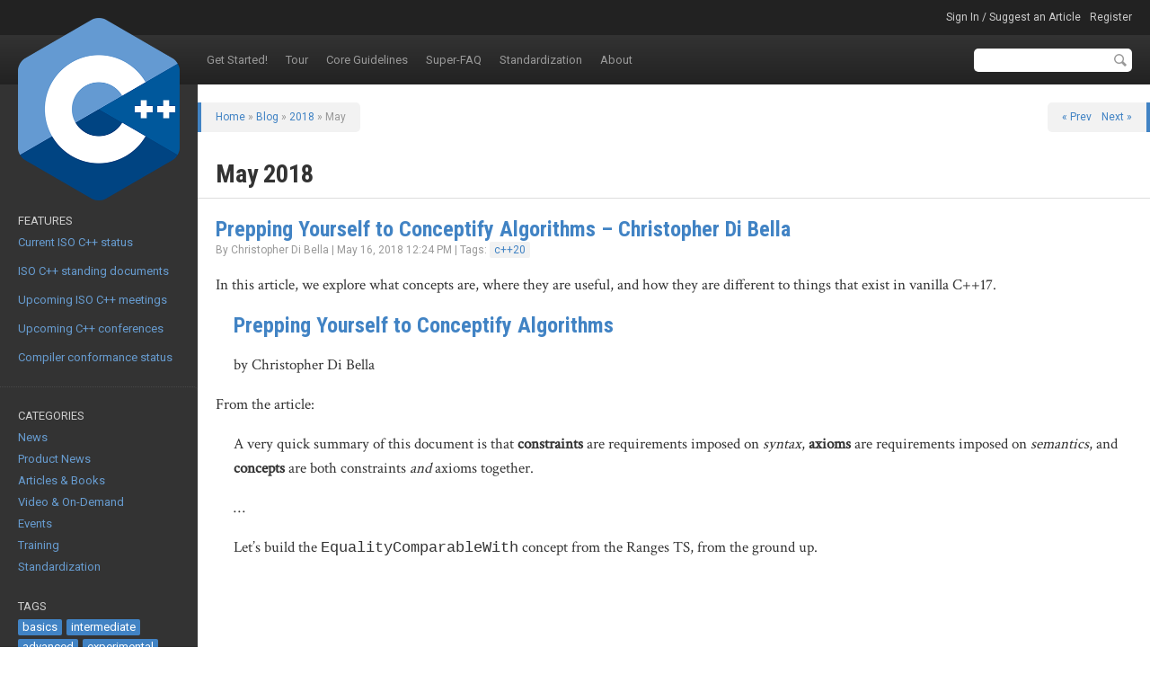

--- FILE ---
content_type: text/html; charset=UTF-8
request_url: https://isocpp.org/blog/2018/05/P20
body_size: 15625
content:
<!doctype html>
<html lang="en">
  <head>
    <title>
                        May 2018
                : 
            Standard C++
    </title>
    <meta charset="utf-8">
    <meta http-equiv="X-UA-Compatible" content="IE=edge,chrome=1">
    <meta name="viewport" content="width=device-width, initial-scale=1.0">
    <link href="/favicon.ico" rel="shortcut icon">
    <link rel="apple-touch-icon" href="apple-touch-icon-57.png">
    <link rel="apple-touch-icon" sizes="72x72" href="apple-touch-icon-72.png">
    <link rel="apple-touch-icon" sizes="114x114" href="apple-touch-icon-114.png">
    <link rel="apple-touch-icon" sizes="144x144" href="apple-touch-icon-144.png">
    <link href="https://fonts.googleapis.com/css?family=Crimson+Text|Roboto|Roboto+Condensed:400,700&display=swap" rel="stylesheet">
    <link href="/assets/css/app.css?v012" rel="stylesheet" media="all" type="text/css">
    <link href="/assets/css/prettify.css" rel="stylesheet" media="all" type="text/css">

    <script type="text/javascript" src="/assets/js/prettify.min.js"></script>    
  </head>
  
  <body class="hide-sidebar">
    <div id="root">
    
      <div id="crown">
        <a id="sidebar-toggle" href="#sidebar">Show sidebar &raquo;</a>
        <ul class="user">
                          <li><a href="https://isocpp.org/member/login">Sign In / Suggest an Article</a></li>
          <li><a href="https://isocpp.org/member/register">Register</a></li>
                </ul>
      </div>

      <header id="top" role="banner">
        <div class="container">
          <h1>
            <a href="https://isocpp.org/"><img src="/assets/images/cpp_logo.png" alt="Standard C++"></a>
          </h1>
          <nav role="navigation">
            <ul id="nav-sub">
<li class="first"><a href="https://isocpp.org/get-started">Get Started!</a></li>
<li><a href="https://isocpp.org/tour">Tour</a></li>
<li><a href="https://isocpp.org/guidelines">Core Guidelines</a></li>
<li><a href="https://isocpp.org/faq">Super-FAQ</a></li>
<li><a href="https://isocpp.org/std">Standardization</a></li>
<li class="last"><a href="https://isocpp.org/about">About</a></li>
</ul>
          </nav>
          <form action="/search/google">
            <input type="text" name="q" id="q" maxlength="100" value="" class="textbox">
            <input type="submit" value="Search" class="button">
          </form>
          <!--
          <form method="post" action="https://isocpp.org/"  >
<div class='hiddenFields'>
<input type="hidden" name="ACT" value="6" />
<input type="hidden" name="XID" value="977982c8c7d870ad1742a17ea09eca7b7e9dd2f9" />
<input type="hidden" name="RES" value="" />
<input type="hidden" name="meta" value="[base64]" />
<input type="hidden" name="site_id" value="1" />
</div>


            <input type="text" name="keywords" id="keywords" maxlength="100" value="M50o93H7pQ09L8X1t49cHY01Z5j4TT91fGfr" class="textbox">
            <input type="submit" value="Search" class="button">
          </form>
          -->
        </div>
      </header>

      <div id="content" class="hide-sidebar" role="main">
        <div class="container">


<div id="sidebar">
        <section>
              <header>Features</header>
            <div class="sidebar-section-content prettify">
        <p>
	<a href="https://isocpp.org/std/status">Current ISO C++ status</a></p>
<p>
	&nbsp;</p>
<p>
	<a href="https://isocpp.org/std/standing-documents">ISO C++ standing documents</a></p>
<p>
	&nbsp;</p>
<p>
	<a href="https://isocpp.org/std/meetings-and-participation/upcoming-meetings">Upcoming ISO C++ meetings</a></p>
<p>
	&nbsp;</p>
<p>
	<a href="https://isocpp.org/wiki/faq/conferences-worldwide">Upcoming C++ conferences</a></p>
<p>
	&nbsp;</p>
<p>
	<a href="http://en.cppreference.com/w/cpp/compiler_support">Compiler conformance status</a></p>
      </div>
    </section>
  
  
  <nav>
    <section>
      <header>
        Categories
      </header>
      <ul>
      <ul id="nav_categories" class="nav_categories">
			<li>
        <li><a href="https://isocpp.org/blog/category/news">News</a></li>
      </li>
			<li>
        <li><a href="https://isocpp.org/blog/category/product-news">Product News</a></li>
      </li>
			<li>
        <li><a href="https://isocpp.org/blog/category/articles-books">Articles & Books</a></li>
      </li>
			<li>
        <li><a href="https://isocpp.org/blog/category/video-on-demand">Video & On-Demand</a></li>
      </li>
			<li>
        <li><a href="https://isocpp.org/blog/category/events">Events</a></li>
      </li>
			<li>
        <li><a href="https://isocpp.org/blog/category/training">Training</a></li>
      </li>
			<li>
        <li><a href="https://isocpp.org/blog/category/standardization">Standardization</a></li>
      </li>
		</ul>

      </ul>
    </section>
    
    <section>
      <header>Tags</header>
      <p class="tags">
      
        <a href="/blog/tag/basics">basics</a>
      
        <a href="/blog/tag/intermediate">intermediate</a>
      
        <a href="/blog/tag/advanced">advanced</a>
      
        <a href="/blog/tag/experimental">experimental</a>
      
      </p>
    </section>
    
    <section>
      <header>
        Subscribe
      </header>
      <div>
        <ul>
          <li><a href="https://isocpp.org/blog/rss" class="icon rss">All Posts</a></li>
          <li><a href="https://isocpp.org/blog/rss_comments" class="icon rss">All Comments</a></li>
          
            <li><a href="https://isocpp.org/blog/rss/category/news" class="icon rss">News</a></li>
          
            <li><a href="https://isocpp.org/blog/rss/category/product-news" class="icon rss">Product News</a></li>
          
            <li><a href="https://isocpp.org/blog/rss/category/articles-books" class="icon rss">Articles & Books</a></li>
          
            <li><a href="https://isocpp.org/blog/rss/category/video-on-demand" class="icon rss">Video & On-Demand</a></li>
          
            <li><a href="https://isocpp.org/blog/rss/category/events" class="icon rss">Events</a></li>
          
            <li><a href="https://isocpp.org/blog/rss/category/training" class="icon rss">Training</a></li>
          
            <li><a href="https://isocpp.org/blog/rss/category/standardization" class="icon rss">Standardization</a></li>
          
        </ul>
      </div>
    </section>

    <section>
      <header>
        Archives
      </header>
      <ul>
        <li><a href="https://isocpp.org/blog/2026/01">January 2026</a></li>
<li><a href="https://isocpp.org/blog/2025/12">December 2025</a></li>
<li><a href="https://isocpp.org/blog/2025/11">November 2025</a></li>
<li><a href="https://isocpp.org/blog/2025/10">October 2025</a></li>
<li><a href="https://isocpp.org/blog/2025/09">September 2025</a></li>
<li><a href="https://isocpp.org/blog/2025/08">August 2025</a></li>
<li><a href="https://isocpp.org/blog/2025/07">July 2025</a></li>
<li><a href="https://isocpp.org/blog/2025/06">June 2025</a></li>
<li><a href="https://isocpp.org/blog/2025/05">May 2025</a></li>
<li><a href="https://isocpp.org/blog/2025/04">April 2025</a></li>
<li><a href="https://isocpp.org/blog/2025/03">March 2025</a></li>
<li><a href="https://isocpp.org/blog/2025/02">February 2025</a></li>

      </ul>
    </section>
  </nav>
    
      <section>
              <header>Upcoming Events</header>
            <div class="sidebar-section-content">
        <p>
	<a href="https://cpponline.uk/"><strong>C++ Online</strong></a></p>
<p>
	March 11-13, Online</p>
<p>
	&nbsp;</p>
<p>
	<a href="https://eventos.uc3m.es/go/usingstdcpp-2026"><strong>using std::cpp</strong></a></p>
<p>
	March 16-18, Madrid, Spain</p>
<p>
	&nbsp;</p>
<p>
	<a href="https://isocpp.org/files/papers/N5024.pdf"><strong>ISO C++ meeting - Croydon</strong></a></p>
<p>
	March 23-28, Croydon, London, UK</p>
<p>
	&nbsp;</p>
<p>
	<a href="https://cppnow.org/"><strong>C++ Now</strong></a></p>
<p>
	May 4-8, Aspen, CO, USA</p>
<p>
	&nbsp;</p>
<p>
	<a href="https://ndctoronto.com/"><strong>NDC Toronto</strong></a></p>
<p>
	May 4-8, Toronto, Canada</p>
<p>
	&nbsp;</p>
<p>
	<a href="https://isocpp.org/files/papers/N5011.html"><strong>ISO C++ meeting - Brno</strong></a></p>
<p>
	June 8 to 13, Brno, Czechia</p>
<p>
	&nbsp;</p>
<p>
	<a href="https://accuconference.org/"><strong>ACCU on Sea</strong></a></p>
<p>
	June 17-20, Folkestone, UK</p>
<p>
	&nbsp;</p>
<p>
	<a href="https://cppcon.org/"><strong>CppCon</strong></a></p>
<p>
	September 12-18, Aurora, CO, USA</p>
<p>
	&nbsp;</p>
<p>
	<a href="https://meetingcpp.com/"><strong>Meeting C++</strong></a></p>
<p>
	November 6-8, Berlin, Germany</p>
<p>
	&nbsp;</p>
<p>
	<a href="https://isocpp.org/files/papers/N5021.html"><strong>ISO C++ meeting -&nbsp;B&uacute;zios</strong></a></p>
<p>
	November 16-21, B&uacute;zios, Rio De Janeiro, Brazil</p>
      </div>
    </section>
  
</div>

<div id="mainbar">

    <header>
    <div class="breadcrumbs">
      <a href="/">Home</a> &raquo; 
              <a href="/blog">Blog</a> &raquo; <a href="/blog/2018">2018</a> &raquo; 
        May          </div>
    
          
        
      
        
      
        
      
        
      
        
      
        
      
        
      
        
      
        
      
        
      
                      <div class="pagination">
                                <a class="next" href="https://isocpp.org/blog/2018/05/P10">&laquo; Prev</a>
                                              <a class="next" href="https://isocpp.org/blog/2018/05/P30">Next &raquo;</a>
                          </div>
                  
    
    <h2>
          May 2018
        </h2>
  </header>
  
      
    
      <article class="prettify">
        <h3 class="flush-bottom"><a href="https://isocpp.org/blog/2018/05/prepping-yourself-to-conceptify-algorithms">Prepping Yourself to Conceptify Algorithms -- Christopher Di Bella</a></h3>
        <p class="byline">By Christopher Di Bella | 
        May 16, 2018 12:24 PM 
         | 
        Tags: 
                    <a href="https://isocpp.org/blog/tag/c++20" class="tag">c++20</a></p>
        <p>
	In this article, we explore what concepts are, where they are useful, and how they are different to things that exist in vanilla C++17.</p>
<blockquote>
	<h3>
		<a href="https://www.cjdb.com.au/blog/2018/05/15/prepping-yourself-to-conceptify-algorithms">Prepping Yourself to Conceptify Algorithms</a></h3>
	<p>
		by Christopher Di Bella</p>
</blockquote>
<p>
	From the article:</p>
<blockquote>
	<p>
		A very quick summary of this document is that <strong>constraints</strong> are requirements imposed on <em>syntax</em>, <strong>axioms</strong> are requirements imposed on <em>semantics</em>, and <strong>concepts</strong> are both constraints <em>and</em> axioms together.</p>
	<p>
		...</p>
	<p>
		Let&rsquo;s build the <code>EqualityComparableWith</code> concept from the Ranges TS, from the ground up.</p>
</blockquote>
      </article>

      
      
    
    
      <article class="prettify">
        <h3 class="flush-bottom"><a href="https://isocpp.org/blog/2018/05/cpp-weekly-episode-115-compile-time-arm-emulatorjason-turner">C++ Weekly Episode 115: Compile Time ARM Emulator—Jason Turner</a></h3>
        <p class="byline">By Jason Turner | 
        May 14, 2018 02:47 PM 
         | 
        Tags: 
                    <a href="https://isocpp.org/blog/tag/intermediate" class="tag">intermediate</a>
                    <a href="https://isocpp.org/blog/tag/efficiency" class="tag">efficiency</a>
                    <a href="https://isocpp.org/blog/tag/c++17" class="tag">c++17</a></p>
        <p>
	Episode 115 of C++ Weekly.</p>
<blockquote>
	<h3>
		<a href="https://www.youtube.com/watch?v=UYcRvU9UO40">Compile Time ARM Emulator</a></h3>
	<p>
		by Jason Turner</p>
</blockquote>
<p>
	About the show:</p>
<blockquote>
	<p>
		This episode of C++ Weekly demonstrates a compile time ARM CPU emulator using C++17 constexpr. No special tricks were necessary to accomplish this feat, merely following a rule of "constexpr everything that is reasonable." The code is portable and currently compiles with GCC and Clang in about 2 seconds for simple compile-time test cases.</p>
</blockquote>
      </article>

      
      
    
    
      <article class="prettify">
        <h3 class="flush-bottom"><a href="https://isocpp.org/blog/2018/05/using-cpp17-stdoptional">Using C++17 std::optional -- Bartlomiej Filipek</a></h3>
        <p class="byline">By bfilipek | 
        May 14, 2018 08:55 AM 
         | 
        Tags: 
                    <a href="https://isocpp.org/blog/tag/c++17" class="tag">c++17</a></p>
        <p>
	See how and when std::optional from C++17 is useful:&lt;img alt="" data-cke-saved-src="https://dl.dropboxusercontent.com/s/nv9s71vz8kq8pq3/stdoptusing.png?dl=0" src="https://dl.dropboxusercontent.com/s/nv9s71vz8kq8pq3/stdoptusing.png?dl=0" 400px;="" height:="" 128px;="" float:="" right;"="" style="height: 74px; width: 230px; float: right;"&gt;</p>
<blockquote>
	<h3>
		<a href="https://www.bfilipek.com/2018/05/using-optional.html">Using C++17 std::optional</a></h3>
</blockquote>
<blockquote>
	<p>
		by Bartlomiej Filipek</p>
</blockquote>
<p>
	From the article:</p>
<blockquote>
	<p>
		By adding the boolean flag to other types, you can achieve a thing called &ldquo;nullable types&rdquo;. As mentioned, the flag is used to indicate whether the value is available or not. Such wrapper represents an object that might be empty in an expressive way (so not via comments <img src="https://isocpp.org/images/smileys/smile.gif" width="19" height="19" alt="smile" style="border:0;" />)</p>
</blockquote>
      </article>

      
      
    
    
      <article class="prettify">
        <h3 class="flush-bottom"><a href="https://isocpp.org/blog/2018/05/2018-05-pre-rapperswil-mailing-available">2018-05 pre-Rapperswil mailing available</a></h3>
        <p class="byline">By Blog Staff | 
        May 12, 2018 06:32 AM 
         | 
        Tags: <em>None</em>  </p>
        <p>
	The full <a href="http://www.open-std.org/jtc1/sc22/wg21/docs/papers/2018#mailing2018-05">2018-05 mailing</a> of new standards papers is now available.</p>
<p>
	&nbsp;</p>
    <table border="1" summary="See previous paragraph.">
        <tr>
            <th>WG21 Number</th>
            <th>Title</th>
            <th>Author</th>
            <th>Document Date</th>
            <th>Mailing Date</th>
            <th>Previous Version</th>
            <th>Subgroup</th>
            <th>Disposition</th>
        </tr>
        <tr>
            <td><a hRef="http://open-std.org/JTC1/SC22/WG21/docs/papers/2018/sd-1.htm">SD-1</a></td>
            <td>2018 PL22.16/WG21 document list</td>
            <td>Hal Finkel</td>
            <td>2018-05-07</td>
            <td>2018-05</td>
            <td></td>
            <td></td>
            <td></td>
        </tr>

        <tr>
            <th colspan="8">2018-05 pre-Rapperswil</th>
        </tr>
<!-- begin pre-Rap -->

	<tr >
		<td > <a hRef="http://open-std.org/JTC1/SC22/WG21/docs/papers/2018/n4745.html">N4745</a> </td>
		<td > PL22.16/WG21 draft agenda: 4-9 June 2018, Rapperswil, Switzerland </td>
		<td > John Spicer </td>
		<td > 2018-04-30 </td>
		<td > 2018-05 </td>
		<td >  </td>
		<td > WG21 </td>
		<td > </td>
	</tr>
	<tr >
		<td > <a hRef="http://open-std.org/JTC1/SC22/WG21/docs/papers/2018/n4746.pdf">N4746</a> </td>
		<td > Working Draft, C++ Extensions for Reflection </td>
		<td > David Sankel </td>
		<td > 2018-05-07 </td>
		<td > 2018-05 </td>
		<td >  </td>
		<td > WG21 </td>
		<td > </td>
	</tr>
	<tr >
		<td > <a hRef="http://open-std.org/JTC1/SC22/WG21/docs/papers/2018/n4747.html">N4747</a> </td>
		<td > Reflection TS - Editor&#8217;s Report </td>
		<td > David Sankel </td>
		<td > 2017-05-05 </td>
		<td > 2018-05 </td>
		<td >  </td>
		<td > WG21 </td>
		<td > </td>
	</tr>
	<tr >
		<td > <a hRef="http://open-std.org/JTC1/SC22/WG21/docs/papers/2018/n4748.pdf">N4748</a> </td>
		<td > WG21 telecon meeting: Pre-Rapperswil </td>
		<td > Herb Sutter </td>
		<td > 2018-05-06 </td>
		<td > 2018-05 </td>
		<td >  </td>
		<td > WG21 </td>
		<td > </td>
	</tr>
	<tr >
		<td > <a hRef="http://open-std.org/JTC1/SC22/WG21/docs/papers/2018/n4749.html">N4749</a> </td>
		<td > Editors' Report - Programming Languages - C++ </td>
		<td > Richard Smith, Dawn Perchik, Thomas K&#246;ppe </td>
		<td > 2018-04-04 </td>
		<td > 2018-05 </td>
		<td >  </td>
		<td > WG21 </td>
		<td > </td>
	</tr>
	<tr >
		<td > <a hRef="http://open-std.org/JTC1/SC22/WG21/docs/papers/2018/n4750.pdf">N4750</a> </td>
		<td > Working Draft, Standard for Programming Language C++ </td>
		<td > Richard Smith </td>
		<td > 2018-05-07  </td>
		<td > 2018-05 </td>
		<td > <a hRef="http://open-std.org/JTC1/SC22/WG21/docs/papers/2018/n4741.pdf">N4741</a> </td>
		<td > WG21 </td>
		<td > </td>
	</tr>

	<tr >
		<td > <a href="http://open-std.org/JTC1/SC22/WG21/docs/papers/2018/p0009r6.html">P0009r6</a> </td>
		<td > mdspan: A Non-Owning Multidimensional Array Reference </td>
		<td > H. Carter Edwards, Bryce Adelstein Lelbach, Daniel Sunderland, David Hollman, Christian Trott, Mauro Bianco, Ben Sander, Athanasios Iliopoulos, John Michopoulos, Daniel Sunderland </td>
		<td > 2018-05-07 </td>
		<td > 2018-05 </td>
		<td > <a href="http://open-std.org/JTC1/SC22/WG21/docs/papers/2018/p0009r5.html">P0009R5</a> </td>
		<td > Library </td>
		<td > </td>
	</tr>
	<tr >
		<td > <a href="http://open-std.org/JTC1/SC22/WG21/docs/papers/2018/p0019r7.html">P0019r7</a> </td>
		<td > Atomic Ref </td>
		<td > H. Carter Edwards, Hans Boehm, Olivier Giroux, Daniel Sunderland, Mark Hoemmen, David Hollman, Bryce Adelstein Lelbach, Jens Maurer </td>
		<td > 2018-05-06 </td>
		<td > 2018-05 </td>
		<td > <a href="http://open-std.org/JTC1/SC22/WG21/docs/papers/2018/p0019r6.html">P0019r6</a> </td>
		<td > SG1, Library </td>
		<td > </td>
	</tr>
	<tr >
		<td > <a href="http://open-std.org/JTC1/SC22/WG21/docs/papers/2018/p0037r5.html">P0037R5</a> </td>
		<td > Fixed-Point Real Numbers </td>
		<td > John McFarlane </td>
		<td > 2018-05-07 </td>
		<td > 2018-05 </td>
		<td > <a href="http://open-std.org/JTC1/SC22/WG21/docs/papers/2017/p0037r4.md">P0037R4</a> </td>
		<td > SG6, SG14, Library Evolution </td>
		<td > </td>
	</tr>
	<tr >
		<td > <a href="http://open-std.org/JTC1/SC22/WG21/docs/papers/2018/p0052r8.pdf">P0052r8</a> </td>
		<td > Generic Scope Guard and RAII Wrapper for the Standard Library </td>
		<td > Peter Sommerlad, Andrew L. Sandoval </td>
		<td > 2018-04-24 </td>
		<td > 2018-05 </td>
		<td > <a href="http://open-std.org/JTC1/SC22/WG21/docs/papers/2018/p0052r7.pdf">P0052r7</a> </td>
		<td > Library </td>
		<td > </td>
	</tr>
	<tr >
		<td > <a href="http://open-std.org/JTC1/SC22/WG21/docs/papers/2018/p0124r5.html">P0124R5</a> </td>
		<td > Linux-Kernel Memory Model </td>
		<td > Paul E. McKenney, Ulrich Weigand, Andrea Parri, Boqun Feng </td>
		<td > 2018-04-06 </td>
		<td > 2018-05 </td>
		<td > <a href="http://open-std.org/JTC1/SC22/WG21/docs/papers/2017/p0124r4.html">P0124R4</a> </td>
		<td > SG1 </td>
		<td > </td>
	</tr>
	<tr >
		<td > <a href="http://open-std.org/JTC1/SC22/WG21/docs/papers/2018/p0132r1.html">P0132R1</a> </td>
		<td > Non-throwing container operations </td>
		<td > Ville Voutilainen </td>
		<td > 2018-05-07 </td>
		<td > 2018-05 </td>
		<td > <a href="http://open-std.org/JTC1/SC22/WG21/docs/papers/2015/p0132r0.html">P0132R0</a> </td>
		<td > Evolution </td>
		<td > </td>
	</tr>
	<tr >
		<td > <a href="http://open-std.org/JTC1/SC22/WG21/docs/papers/2018/p0196r5.pdf">P0196R5</a> </td>
		<td > Generic none() factories for Nullable types </td>
		<td > Vicente J. Botet Escrib&#225; </td>
		<td > 2018-05-03 </td>
		<td > 2018-05 </td>
		<td > <a href="http://open-std.org/JTC1/SC22/WG21/docs/papers/2017/p0196r4.pdf">P0196R4</a> </td>
		<td > Library Evolution </td>
		<td > </td>
	</tr>
	<tr >
		<td > <a href="http://open-std.org/JTC1/SC22/WG21/docs/papers/2018/p0319r2.pdf">P0319R2</a> </td>
		<td > Adding Emplace functions for promise&lt;T&gt;/future&lt;T&gt; (revision 2) </td>
		<td > Vicente J. Botet Escrib&#225; </td>
		<td > 2018-05-03 </td>
		<td > 2018-05 </td>
		<td > <a href="http://open-std.org/JTC1/SC22/WG21/docs/papers/2017/p0319r1.pdf">P0319R1</a> </td>
		<td > SG1, Library Evolution </td>
		<td > </td>
	</tr>
	<tr >
		<td > <a href="http://open-std.org/JTC1/SC22/WG21/docs/papers/2018/p0340r1.html">P0340R1</a> </td>
		<td > Making std::underlying_type SFINAE-friendly </td>
		<td > R. "Tim" Song </td>
		<td > 2018-05-07 </td>
		<td > 2018-05 </td>
		<td > <a href="http://open-std.org/JTC1/SC22/WG21/docs/papers/2016/p0340r0.html">P0340R0</a> </td>
		<td > Library Evolution, Library </td>
		<td > </td>
	</tr>
	<tr >
		<td > <a href="http://open-std.org/JTC1/SC22/WG21/docs/papers/2018/p0408r4.pdf">P0408R4</a> </td>
		<td > Efficient Access to basic_stringbuf&#8217;s Buffer </td>
		<td > Peter Sommerlad </td>
		<td > 2018-05-01 </td>
		<td > 2018-05 </td>
		<td > <a href="http://open-std.org/JTC1/SC22/WG21/docs/papers/2017/p0408r3.pdf">P0408R3</a> </td>
		<td > Library </td>
		<td > </td>
	</tr>
	<tr >
		<td > <a href="http://open-std.org/JTC1/SC22/WG21/docs/papers/2018/p0429r4.pdf">P0429R4</a> </td>
		<td > A Standard flatmap </td>
		<td > Zach Laine </td>
		<td > 2018-05-05 </td>
		<td > 2018-05 </td>
		<td > <a href="http://open-std.org/JTC1/SC22/WG21/docs/papers/2017/p0429r3.pdf">P0429R3</a> </td>
		<td > Library </td>
		<td > </td>
	</tr>
	<tr >
		<td > <a href="http://open-std.org/JTC1/SC22/WG21/docs/papers/2018/p0443r7.html">P0443r7</a> </td>
		<td > A Unified Executors Proposal for C++ </td>
		<td > Jared Hoberock, Michael Garland, Chris Kohlhoff, Chris Mysen, H. Carter Edwards, Gordon Brown </td>
		<td > 2018-05-07 </td>
		<td > 2018-05 </td>
		<td > <a href="http://open-std.org/JTC1/SC22/WG21/docs/papers/2018/p0443r6.html">P0443r6</a> </td>
		<td > SG1, Library Evolution </td>
		<td > </td>
	</tr>
	<tr >
		<td > <a href="http://open-std.org/JTC1/SC22/WG21/docs/papers/2018/p0482r3.html">P0482R3</a> </td>
		<td > char8_t: A type for UTF-8 characters and strings (Revision 3) </td>
		<td > Tom Honermann </td>
		<td > 2018-05-07 </td>
		<td > 2018-05 </td>
		<td > <a href="http://open-std.org/JTC1/SC22/WG21/docs/papers/2018/p0482r2.html">P0482R2</a> </td>
		<td > Evolution, Library Evolution </td>
		<td > </td>
	</tr>
	<tr >
		<td > <a href="http://open-std.org/JTC1/SC22/WG21/docs/papers/2018/p0514r4.pdf">P0514R4</a> </td>
		<td > Efficient concurrent waiting for C++20 </td>
		<td > Olivier Giroux </td>
		<td > 2018-05-03 </td>
		<td > 2018-05 </td>
		<td > <a href="http://open-std.org/JTC1/SC22/WG21/docs/papers/2018/p0514r3.pdf">P0514R3</a> </td>
		<td > Library Evolution </td>
		<td > </td>
	</tr>
	<tr >
		<td > <a href="http://open-std.org/JTC1/SC22/WG21/docs/papers/2018/p0527r1.html">P0527R1</a> </td>
		<td > Implicitly move from rvalue references in return statements </td>
		<td > David Stone </td>
		<td > 2017-11-08 </td>
		<td > 2018-05 </td>
		<td > <a href="http://open-std.org/JTC1/SC22/WG21/docs/papers/2017/p0527r0.html">P0527R0</a> </td>
		<td > Core </td>
		<td > </td>
	</tr>
	<tr >
		<td > <a href="http://open-std.org/JTC1/SC22/WG21/docs/papers/2018/p0539r4.html">P0539R4</a> </td>
		<td > A Proposal to add wide_int Template Class </td>
		<td > Igor Klevanets, Antony Polukhin </td>
		<td > 2018-05-03 </td>
		<td > 2018-05 </td>
		<td > <a href="http://open-std.org/JTC1/SC22/WG21/docs/papers/2018/p0539r3.html">P0539R3</a> </td>
		<td > SG6, Library Evolution </td>
		<td > </td>
	</tr>
	<tr >
		<td > <a href="http://open-std.org/JTC1/SC22/WG21/docs/papers/2018/p0540r1.html">P0540R1</a> </td>
		<td > A Proposal to Add split/join of string/string_view to the Standard Library </td>
		<td > Laurent NAVARRO </td>
		<td > 2018-04-29 </td>
		<td > 2018-05 </td>
		<td > <a href="http://open-std.org/JTC1/SC22/WG21/docs/papers/2017/p0540r0.html">P0540R0</a> </td>
		<td > Library Evolution </td>
		<td > </td>
	</tr>
	<tr >
		<td > <a href="http://open-std.org/JTC1/SC22/WG21/docs/papers/2018/p0566r5.pdf">P0566R5</a> </td>
		<td > Proposed Wording for Concurrent Data Structures: Hazard Pointer and Read&#173;Copy&#173;Update (RCU) </td>
		<td > Michael Wong, Maged M. Michael, Paul McKenney, Geoffrey Romer, Andrew Hunter, Arthur O'Dwyer, David S. Hollman, JF Bastien, Hans Boehm, David Goldblatt, Frank Birbacher </td>
		<td > 2018-05-06 </td>
		<td > 2018-05 </td>
		<td > <a href="http://open-std.org/JTC1/SC22/WG21/docs/papers/2018/p0566r4.pdf">P0566R4</a> </td>
		<td > SG1, SG14, Library Evolution, Library </td>
		<td > </td>
	</tr>
	<tr >
		<td > <a href="http://open-std.org/JTC1/SC22/WG21/docs/papers/2018/p0572r2.html">P0572R2</a> </td>
		<td > Static reflection of bit fields </td>
		<td > Alex Christensen </td>
		<td > 2018-05-06 </td>
		<td > 2018-05 </td>
		<td > <a href="http://open-std.org/JTC1/SC22/WG21/docs/papers/2017/p0572r1.html">P0572R1</a> </td>
		<td > SG7 </td>
		<td > </td>
	</tr>
	<tr >
		<td > <a href="http://open-std.org/JTC1/SC22/WG21/docs/papers/2018/p0595r1.html">P0595R1</a> </td>
		<td > std::is_constant_evaluated() </td>
		<td > Richard Smith, Andrew Sutton, Daveed Vandevoorde </td>
		<td > 2018-05-04 </td>
		<td > 2018-05 </td>
		<td > <a href="http://open-std.org/JTC1/SC22/WG21/docs/papers/2017/p0595r0.html">P0595R0</a> </td>
		<td > Evolution, Library Evolution </td>
		<td > </td>
	</tr>
	<tr >
		<td > <a href="http://open-std.org/JTC1/SC22/WG21/docs/papers/2018/p0619r3.html">P0619R3</a> </td>
		<td > Reviewing Deprecated Facilities of C++17 for C++20 </td>
		<td > Alisdair Meredith, Stephan T. Lavavej, Tomasz Kami&#324;ski </td>
		<td > 2018-05-07 </td>
		<td > 2018-05 </td>
		<td > <a href="http://open-std.org/JTC1/SC22/WG21/docs/papers/2017/p0619r2.html">P0619R2</a> </td>
		<td > Core, Library </td>
		<td > </td>
	</tr>
	<tr >
		<td > <a href="http://open-std.org/JTC1/SC22/WG21/docs/papers/2018/p0645r2.html">P0645R2</a> </td>
		<td > Text Formatting </td>
		<td > Victor Zverovich </td>
		<td > 2018-04-28 </td>
		<td > 2018-05 </td>
		<td > <a href="http://open-std.org/JTC1/SC22/WG21/docs/papers/2018/p0645r1.html">P0645R1</a> </td>
		<td > Library Evolution, Library </td>
		<td > </td>
	</tr>
	<tr >
		<td > <a href="http://open-std.org/JTC1/SC22/WG21/docs/papers/2018/p0660r2.pdf">P0660R2</a> </td>
		<td > A Cooperatively Interruptible Joining Thread, Rev 2 </td>
		<td > Nicolai Josuttis, Herb Sutter, Anthony Williams </td>
		<td > 2018-05-07 </td>
		<td > 2018-05 </td>
		<td > P0660R1 </td>
		<td > SG1, Library Evolution, Library </td>
		<td > </td>
	</tr>
	<tr >
		<td > <a href="http://open-std.org/JTC1/SC22/WG21/docs/papers/2018/p0664r3.html">P0664R3</a> </td>
		<td > C++ Coroutine TS Issues </td>
		<td > Gor Nishanov </td>
		<td > 2018-05-05 </td>
		<td > 2018-05 </td>
		<td > <a href="http://open-std.org/JTC1/SC22/WG21/docs/papers/2018/p0664r2.html">P0664R2</a> </td>
		<td > Evolution, Core, Library Evolution </td>
		<td > </td>
	</tr>
	<tr >
		<td > <a href="http://open-std.org/JTC1/SC22/WG21/docs/papers/2018/p0665r1.pdf">P0665R1</a> </td>
		<td > Allowing Class Template Specializations in Associated Namespaces (revision 1) </td>
		<td > Tristan Brindle </td>
		<td > 2018-05-06 </td>
		<td > 2018-05 </td>
		<td > <a href="http://open-std.org/JTC1/SC22/WG21/docs/papers/2017/p0665r0.pdf">P0665R0</a> </td>
		<td > Evolution </td>
		<td > </td>
	</tr>
	<tr >
		<td > <a href="http://open-std.org/JTC1/SC22/WG21/docs/papers/2018/p0666r2.pdf">P0666R2</a> </td>
		<td > Revised Latches and Barriers for C++20 </td>
		<td > Olivier Giroux </td>
		<td > 2018-05-06 </td>
		<td > 2018-05 </td>
		<td > <a href="http://open-std.org/JTC1/SC22/WG21/docs/papers/2018/p0666r1.pdf">P0666R1</a> </td>
		<td > SG1 </td>
		<td > </td>
	</tr>
	<tr >
		<td > <a href="http://open-std.org/JTC1/SC22/WG21/docs/papers/2018/p0668r3.html">P0668R3</a> </td>
		<td > Revising the C++ memory model </td>
		<td > Hans-J. Boehm, Olivier Giroux, Viktor Vafeiades </td>
		<td > 2018-05-05 </td>
		<td > 2018-05 </td>
		<td > <a href="http://open-std.org/JTC1/SC22/WG21/docs/papers/2018/p0668r2.html">P0668R2</a> </td>
		<td > SG1 </td>
		<td > </td>
	</tr>
	<tr >
		<td > <a href="http://open-std.org/JTC1/SC22/WG21/docs/papers/2018/p0670r3.html">P0670R3</a> </td>
		<td > Function reflection </td>
		<td > Mat&#250;&#353; Chochl&#237;k, Axel Naumann, David Sankel </td>
		<td > 2018-05-07 </td>
		<td > 2018-05 </td>
		<td > <a href="http://open-std.org/JTC1/SC22/WG21/docs/papers/2018/p0670r2.html">P0670R2</a> </td>
		<td > Core, Library </td>
		<td > </td>
	</tr>
	<tr >
		<td > <a href="http://open-std.org/JTC1/SC22/WG21/docs/papers/2018/p0671r2.html">P0671R2</a> </td>
		<td > Self-explanatory Function Arguments </td>
		<td > Axel Naumann </td>
		<td > 2018-05-07 </td>
		<td > 2018-05 </td>
		<td > <a href="http://open-std.org/JTC1/SC22/WG21/docs/papers/2018/p0671r1.html">P0671R1</a> </td>
		<td > Evolution </td>
		<td > </td>
	</tr>
	<tr >
		<td > <a href="http://open-std.org/JTC1/SC22/WG21/docs/papers/2018/p0709r0.pdf">P0709R0</a> </td>
		<td > Zero-overhead deterministic exceptions: Throwing values </td>
		<td > Herb Sutter </td>
		<td > 2018-05-02 </td>
		<td > 2018-05 </td>
		<td >  </td>
		<td > SG14 </td>
		<td > </td>
	</tr>
	<tr >
		<td > <a href="http://open-std.org/JTC1/SC22/WG21/docs/papers/2018/p0736r1.html">P0736R1</a> </td>
		<td > Nameless parameters and unutterable specializations </td>
		<td > Hubert S.K. Tong </td>
		<td > 2018-05-05 </td>
		<td > 2018-05 </td>
		<td > <a href="http://open-std.org/JTC1/SC22/WG21/docs/papers/2018/p0736r0.html">P0736R0</a> </td>
		<td > Evolution </td>
		<td > </td>
	</tr>
	<tr >
		<td > <a href="http://open-std.org/JTC1/SC22/WG21/docs/papers/2018/p0745r1.pdf">P0745R1</a> </td>
		<td > Concepts in-place syntax </td>
		<td > Herb Sutter </td>
		<td > 2018-04-29 </td>
		<td > 2018-05 </td>
		<td > <a href="http://open-std.org/JTC1/SC22/WG21/docs/papers/2018/p0745r0.pdf">P0745R0</a> </td>
		<td > Evolution, Core </td>
		<td > </td>
	</tr>
	<tr >
		<td > <a href="http://open-std.org/JTC1/SC22/WG21/docs/papers/2018/p0769r1.pdf">P0769R1</a> </td>
		<td > Add shift to &lt;algorithm&gt; </td>
		<td > Dan Raviv </td>
		<td > 2018-02-05 </td>
		<td > 2018-05 </td>
		<td > <a href="http://open-std.org/JTC1/SC22/WG21/docs/papers/2017/p0769r0.pdf">P0769R0</a> </td>
		<td > Library </td>
		<td > </td>
	</tr>
	<tr >
		<td > <a href="http://open-std.org/JTC1/SC22/WG21/docs/papers/2018/p0772r1.pdf">P0772R1</a> </td>
		<td > Execution Agent Local Storage </td>
		<td > Nat Goodspeed, Michael Wong, Paul McKenney, Jared Hoberock, H. Carter Edwards, Tony Tye, Alex Voicu, Gordon Brown, Mark Hoemmen </td>
		<td > 2018-05-07 </td>
		<td > 2018-05 </td>
		<td > <a href="http://open-std.org/JTC1/SC22/WG21/docs/papers/2017/p0772r0.pdf">P0772R0</a> </td>
		<td > SG1 </td>
		<td > </td>
	</tr>
	<tr >
		<td > <a href="http://open-std.org/JTC1/SC22/WG21/docs/papers/2018/p0784r2.html">P0784R2</a> </td>
		<td > Standard containers and constexpr </td>
		<td > Louis Dionne, Richard Smith, Nina Ranns, Daveed Vandevoorde </td>
		<td > 2018-05-05 </td>
		<td > 2018-05 </td>
		<td > <a href="http://open-std.org/JTC1/SC22/WG21/docs/papers/2018/p0784r1.html">P0784R1</a> </td>
		<td > Evolution, Library Evolution </td>
		<td > </td>
	</tr>
	<tr >
		<td > <a href="http://open-std.org/JTC1/SC22/WG21/docs/papers/2018/p0784r3.html">P0784R3</a> </td>
		<td > More constexpr containers </td>
		<td > Louis Dionne, Richard Smith, Nina Ranns, Daveed Vandevoorde </td>
		<td > 2018-05-04 </td>
		<td > 2018-05 </td>
		<td > <a href="http://open-std.org/JTC1/SC22/WG21/docs/papers/2018/p0784r2.html">P0784R2</a> </td>
		<td > Evolution, Library Evolution </td>
		<td > </td>
	</tr>
	<tr >
		<td > <a href="http://open-std.org/JTC1/SC22/WG21/docs/papers/2018/p0788r2.pdf">P0788R2</a> </td>
		<td > Standard Library Specification in a Concepts and Contracts World </td>
		<td > Walter E. Brown </td>
		<td > 2018-05-05 </td>
		<td > 2018-05 </td>
		<td > <a href="http://open-std.org/JTC1/SC22/WG21/docs/papers/2018/p0788r1.pdf">P0788R1</a> </td>
		<td > Library </td>
		<td > </td>
	</tr>
	<tr >
		<td > <a href="http://open-std.org/JTC1/SC22/WG21/docs/papers/2018/p0789r3.pdf">P0789R3</a> </td>
		<td > Range Adaptors and Utilities </td>
		<td > Eric Niebler </td>
		<td > 2018-05-06 </td>
		<td > 2018-05 </td>
		<td > <a href="http://open-std.org/JTC1/SC22/WG21/docs/papers/2018/p0789r2.pdf">P0789R2</a> </td>
		<td > Library </td>
		<td > </td>
	</tr>
	<tr >
		<td > <a href="http://open-std.org/JTC1/SC22/WG21/docs/papers/2018/p0792r2.html">P0792R2</a> </td>
		<td > function_ref: a non-owning reference to a Callable </td>
		<td > Vittorio Romeo </td>
		<td > 2018-05-06 </td>
		<td > 2018-05 </td>
		<td > <a href="http://open-std.org/JTC1/SC22/WG21/docs/papers/2018/p0792r1.html">P0792R1</a> </td>
		<td > Library Evolution </td>
		<td > </td>
	</tr>
	<tr >
		<td > <a href="http://open-std.org/JTC1/SC22/WG21/docs/papers/2018/p0796r2.pdf">P0796R2</a> </td>
		<td > Supporting Heterogeneous &amp; Distributed Computing Through Affinity </td>
		<td > Gordon Brown, Ruyman Reyes, Michael Wong, H. Carter Edwards, Thomas Rodgers, Mark Hoemmen </td>
		<td > 2018-05-07 </td>
		<td > 2018-05 </td>
		<td > <a href="http://open-std.org/JTC1/SC22/WG21/docs/papers/2018/p0796r1.pdf">P0796R1</a> </td>
		<td > SG1, SG14 </td>
		<td > </td>
	</tr>
	<tr >
		<td > <a href="http://open-std.org/JTC1/SC22/WG21/docs/papers/2018/p0829r2.html">P0829R2</a> </td>
		<td > Freestanding Proposal </td>
		<td > Ben Craig </td>
		<td > 2017-10-14 </td>
		<td > 2018-05 </td>
		<td > <a href="http://open-std.org/JTC1/SC22/WG21/docs/papers/2018/p0829r1.html">P0829R1</a> </td>
		<td > SG14, Library Evolution </td>
		<td > </td>
	</tr>
	<tr >
		<td > <a href="http://open-std.org/JTC1/SC22/WG21/docs/papers/2018/p0836r1.pdf">P0836R1</a> </td>
		<td > Introduce Parallelism to the Ranges TS </td>
		<td > Gordon Brown, Christopher Di Bella, Michael Haidl, Toomas Remmelg, Ruyman Reyes, Michel Steuwer, Michael Wong </td>
		<td > 2018-05-07 </td>
		<td > 2018-05 </td>
		<td > <a href="http://open-std.org/JTC1/SC22/WG21/docs/papers/2018/p0836r0.pdf">P0836R0</a> </td>
		<td > SG1, SG9, SG14, Library Evolution </td>
		<td > </td>
	</tr>
	<tr >
		<td > <a href="http://open-std.org/JTC1/SC22/WG21/docs/papers/2018/p0844r0.html">P0844R0</a> </td>
		<td > Type functions and beyond </td>
		<td > J. Monnon </td>
		<td > 2018-02-26 </td>
		<td > 2018-05 </td>
		<td >  </td>
		<td > SG7, SG8, Evolution </td>
		<td > </td>
	</tr>
	<tr >
		<td > <a href="http://open-std.org/JTC1/SC22/WG21/docs/papers/2018/p0860r1.html">P0860R1</a> </td>
		<td > Atomic Access Property for mdspan </td>
		<td > Dan Sunderland, Christian Trott, H. Carter Edwards </td>
		<td > 2018-05-06 </td>
		<td > 2018-05 </td>
		<td > <a href="http://open-std.org/JTC1/SC22/WG21/docs/papers/2018/p0860r0.html">P0860R0</a> </td>
		<td > SG1, Library Evolution </td>
		<td > </td>
	</tr>
	<tr >
		<td > <a href="http://open-std.org/JTC1/SC22/WG21/docs/papers/2018/p0868r2.pdf">P0868R2</a> </td>
		<td > Selected RCU Litmus Tests </td>
		<td > Paul E. McKenney, Alan Stern, Andrew Hunter, Jade Alglave, Luc Maranget </td>
		<td > 2018-02-09 </td>
		<td > 2018-05 </td>
		<td > <a href="http://open-std.org/JTC1/SC22/WG21/docs/papers/2018/p0868r1.pdf">P0868R1</a> </td>
		<td > SG1 </td>
		<td > </td>
	</tr>
	<tr >
		<td > <a href="http://open-std.org/JTC1/SC22/WG21/docs/papers/2018/p0876r2.pdf">P0876R2</a> </td>
		<td > fiber_context - fibers without scheduler </td>
		<td > Oliver Kowalke, Nat Goodspeed </td>
		<td > 2018-05-06 </td>
		<td > 2018-05 </td>
		<td > P0876R1 </td>
		<td > SG1 </td>
		<td > </td>
	</tr>
	<tr >
		<td > <a href="http://open-std.org/JTC1/SC22/WG21/docs/papers/2018/p0880r1.html">P0880R1</a> </td>
		<td > Numbers interaction </td>
		<td > Igor Klevanets, Antony Polukhin </td>
		<td > 2018-05-04 </td>
		<td > 2018-05 </td>
		<td > <a href="http://open-std.org/JTC1/SC22/WG21/docs/papers/2018/p0880r0.html">P0880R0</a> </td>
		<td > SG6, Library Evolution </td>
		<td > </td>
	</tr>
	<tr >
		<td > <a href="http://open-std.org/JTC1/SC22/WG21/docs/papers/2018/p0881r1.html">P0881R1</a> </td>
		<td > A Proposal to add stack trace library </td>
		<td > Alexey Gorgurov, Antony Polukhin </td>
		<td > 2018-04-19 </td>
		<td > 2018-05 </td>
		<td > <a href="http://open-std.org/JTC1/SC22/WG21/docs/papers/2018/p0881r0.html">P0881R0</a> </td>
		<td > Library Evolution </td>
		<td > </td>
	</tr>
	<tr >
		<td > <a href="http://open-std.org/JTC1/SC22/WG21/docs/papers/2018/p0892r1.html">P0892R1</a> </td>
		<td > explicit(bool) </td>
		<td > Barry Revzin, Stephan T. Lavavej </td>
		<td > 2018-03-30 </td>
		<td > 2018-05 </td>
		<td > <a href="http://open-std.org/JTC1/SC22/WG21/docs/papers/2018/p0892r0.html">P0892R0</a> </td>
		<td > Evolution </td>
		<td > </td>
	</tr>
	<tr >
		<td > <a href="http://open-std.org/JTC1/SC22/WG21/docs/papers/2018/p0893r1.html">P0893R1</a> </td>
		<td > Chaining Comparisons </td>
		<td > Barry Revzin, Herb Sutter </td>
		<td > 2018-04-28 </td>
		<td > 2018-05 </td>
		<td > <a href="http://open-std.org/JTC1/SC22/WG21/docs/papers/2018/p0893r0.html">P0893R0</a> </td>
		<td > Evolution </td>
		<td > </td>
	</tr>
	<tr >
		<td > <a href="http://open-std.org/JTC1/SC22/WG21/docs/papers/2018/p0894r0.md">P0894R0</a> </td>
		<td > `realloc()` for C++ </td>
		<td > Victor Dyachenko </td>
		<td > 2018-01-10 </td>
		<td > 2018-05 </td>
		<td >  </td>
		<td > Library Evolution </td>
		<td > </td>
	</tr>
	<tr >
		<td > <a href="http://open-std.org/JTC1/SC22/WG21/docs/papers/2018/p0896r1.pdf">P0896R1</a> </td>
		<td > Merging the Ranges TS </td>
		<td > Eric Niebler, Casey Carter </td>
		<td > 2018-05-06 </td>
		<td > 2018-05 </td>
		<td > <a href="http://open-std.org/JTC1/SC22/WG21/docs/papers/2018/p0896r0.pdf">P0896R0</a> </td>
		<td > Library Evolution, Library </td>
		<td > </td>
	</tr>
	<tr >
		<td > <a href="http://open-std.org/JTC1/SC22/WG21/docs/papers/2018/p0898r2.pdf">P0898R2</a> </td>
		<td > Standard Library Concepts </td>
		<td > Casey Carter, Eric Niebler </td>
		<td > 2018-05-06 </td>
		<td > 2018-05 </td>
		<td > <a href="http://open-std.org/JTC1/SC22/WG21/docs/papers/2018/p0898r1.pdf">P0898R1</a> </td>
		<td > Library </td>
		<td > </td>
	</tr>
	<tr >
		<td > <a href="http://open-std.org/JTC1/SC22/WG21/docs/papers/2018/p0903r2.pdf">P0903R2</a> </td>
		<td > Define basic_string_view(nullptr) </td>
		<td > Ashley Hedberg, Titus Winters, Jorg Brown </td>
		<td > 2018-05-07 </td>
		<td > 2018-05 </td>
		<td > <a href="http://open-std.org/JTC1/SC22/WG21/docs/papers/2018/p0903r1.pdf">P0903R1</a> </td>
		<td > Evolution, Library Evolution, Library </td>
		<td > </td>
	</tr>
	<tr >
		<td > <a href="http://open-std.org/JTC1/SC22/WG21/docs/papers/2018/p0907r2.html">P0907R2</a> </td>
		<td > Signed Integers are Two&#8217;s Complement </td>
		<td > JF Bastien </td>
		<td > 2018-04-01 </td>
		<td > 2018-05 </td>
		<td > <a href="http://open-std.org/JTC1/SC22/WG21/docs/papers/2018/p0907r1.html">P0907R1</a> </td>
		<td > Evolution </td>
		<td > </td>
	</tr>
	<tr >
		<td > <a href="http://open-std.org/JTC1/SC22/WG21/docs/papers/2018/p0912r1.html">P0912R1</a> </td>
		<td > Merge Coroutines TS into C++20 working draft </td>
		<td > Gor Nishanov </td>
		<td > 2018-05-05 </td>
		<td > 2018-05 </td>
		<td > <a href="http://open-std.org/JTC1/SC22/WG21/docs/papers/2018/p0912r0.md">P0912R0</a> </td>
		<td > WG21 </td>
		<td > </td>
	</tr>
	<tr >
		<td > <a href="http://open-std.org/JTC1/SC22/WG21/docs/papers/2018/p0917r1.pdf">P0917R1</a> </td>
		<td > Making operator?: overloadable </td>
		<td > Matthias Kretz </td>
		<td > 2018-05-06 </td>
		<td > 2018-05 </td>
		<td > <a href="http://open-std.org/JTC1/SC22/WG21/docs/papers/2018/p0917r0.pdf">P0917R0</a> </td>
		<td > Evolution </td>
		<td > </td>
	</tr>
	<tr >
		<td > <a href="http://open-std.org/JTC1/SC22/WG21/docs/papers/2018/p0921r2.pdf">P0921R2</a> </td>
		<td > Standard Library Compatibility </td>
		<td > Titus Winters, Ashley Hedberg </td>
		<td > 2018-05-06 </td>
		<td > 2018-05 </td>
		<td > P0921R1 </td>
		<td > Evolution, Library Evolution </td>
		<td > </td>
	</tr>
	<tr >
		<td > <a href="http://open-std.org/JTC1/SC22/WG21/docs/papers/2018/p0923r1.pdf">P0923R1</a> </td>
		<td > Modules:Dependent ADL </td>
		<td > Nathan Sidwell </td>
		<td > 2018-05-04 </td>
		<td > 2018-05 </td>
		<td > <a href="http://open-std.org/JTC1/SC22/WG21/docs/papers/2018/p0923r0.pdf">P0923R0</a> </td>
		<td > Evolution </td>
		<td > </td>
	</tr>
	<tr >
		<td > <a href="http://open-std.org/JTC1/SC22/WG21/docs/papers/2018/p0933r0.pdf">P0933R0</a> </td>
		<td > Runtime type introspection with std::exception ptr </td>
		<td > Aaryaman Sagar </td>
		<td > 2018-02-07 </td>
		<td > 2018-05 </td>
		<td >  </td>
		<td > Library Evolution </td>
		<td > </td>
	</tr>
	<tr >
		<td > <a href="http://open-std.org/JTC1/SC22/WG21/docs/papers/2018/p0940r1.pdf">P0940R1</a> </td>
		<td > Concurrency TS is growing: Concurrent Utilities and Data Structures </td>
		<td > Michael Wong, Olivier Giroux </td>
		<td > 2018-05-07 </td>
		<td > 2018-05 </td>
		<td > <a href="http://open-std.org/JTC1/SC22/WG21/docs/papers/2018/p0940r0.pdf">P0940R0</a> </td>
		<td > SG1, Library Evolution, Library </td>
		<td > </td>
	</tr>
	<tr >
		<td > <a href="http://open-std.org/JTC1/SC22/WG21/docs/papers/2018/p0941r1.html">P0941R1</a> </td>
		<td > Integrating feature-test macros into the C++ WD </td>
		<td > Ville Voutilainen </td>
		<td > 2018-05-04 </td>
		<td > 2018-05 </td>
		<td > <a href="http://open-std.org/JTC1/SC22/WG21/docs/papers/2018/p0941r0.html">P0941R0</a> </td>
		<td > Evolution, Library Evolution </td>
		<td > </td>
	</tr>
	<tr >
		<td > <a href="http://open-std.org/JTC1/SC22/WG21/docs/papers/2018/p0957r1.pdf">P0957R1</a> </td>
		<td > PFA: A Generic, Extendable and Efficient Solution for Polymorphic Programming </td>
		<td > Mingxin Wang </td>
		<td > 2018-04-18 </td>
		<td > 2018-05 </td>
		<td > <a href="http://open-std.org/JTC1/SC22/WG21/docs/papers/2018/p0957r0.pdf">P0957R0</a> </td>
		<td > SG7, SG9, Evolution, Core, Library Evolution, Library </td>
		<td > </td>
	</tr>
	<tr >
		<td > <a href="http://open-std.org/JTC1/SC22/WG21/docs/papers/2018/p0958r1.html">P0958R1</a> </td>
		<td > Networking TS changes to support proposed Executors TS </td>
		<td > Christopher Kohlhoff </td>
		<td > 2018-05-06 </td>
		<td > 2018-05 </td>
		<td > <a href="http://open-std.org/JTC1/SC22/WG21/docs/papers/2018/p0958r0.html">P0958R0</a> </td>
		<td > SG1, Library Evolution </td>
		<td > </td>
	</tr>
	<tr >
		<td > <a href="http://open-std.org/JTC1/SC22/WG21/docs/papers/2018/p0960r1.html">P0960R1</a> </td>
		<td > Allow initializing aggregates from a parenthesized list of values </td>
		<td > Ville Voutilainen </td>
		<td > 2018-05-02 </td>
		<td > 2018-05 </td>
		<td > <a href="http://open-std.org/JTC1/SC22/WG21/docs/papers/2018/p0960r0.html">P0960R0</a> </td>
		<td > Evolution </td>
		<td > </td>
	</tr>
	<tr >
		<td > <a href="http://open-std.org/JTC1/SC22/WG21/docs/papers/2018/p0964r1.pdf">P0964R1</a> </td>
		<td > Finding the right set of traits for simd&lt;T&gt; </td>
		<td > Matthias Kretz </td>
		<td > 2018-05-07 </td>
		<td > 2018-05 </td>
		<td > <a href="http://open-std.org/JTC1/SC22/WG21/docs/papers/2018/p0964r0.pdf">P0964R0</a> </td>
		<td > Library Evolution </td>
		<td > </td>
	</tr>
	<tr >
		<td > <a href="http://open-std.org/JTC1/SC22/WG21/docs/papers/2018/p0970r1.pdf">P0970R1</a> </td>
		<td > Better, Safer Range Access Customization Points </td>
		<td > Eric Niebler </td>
		<td > 2018-05-06 </td>
		<td > 2018-05 </td>
		<td > <a href="http://open-std.org/JTC1/SC22/WG21/docs/papers/2018/p0970r0.pdf">P0970R0</a> </td>
		<td > Library Evolution </td>
		<td > </td>
	</tr>
	<tr >
		<td > <a href="http://open-std.org/JTC1/SC22/WG21/docs/papers/2018/p0972r0.pdf">P0972R0</a> </td>
		<td > &lt;chrono&gt; zero(), min(), and max() should be noexcept </td>
		<td > Billy Robert O'Neal III </td>
		<td > 2018-02-28 </td>
		<td > 2018-05 </td>
		<td >  </td>
		<td > Library Evolution, Library </td>
		<td > </td>
	</tr>
	<tr >
		<td > <a href="http://open-std.org/JTC1/SC22/WG21/docs/papers/2018/p0977r0.pdf">P0977R0</a> </td>
		<td > Remember the Vasa! </td>
		<td > Bjarne Stroustrup </td>
		<td > 2018-03-06 </td>
		<td > 2018-05 </td>
		<td >  </td>
		<td > WG21 </td>
		<td > </td>
	</tr>
	<tr >
		<td > <a href="http://open-std.org/JTC1/SC22/WG21/docs/papers/2018/p0988r0.pdf">P0988R0</a> </td>
		<td > Ruminations on 2D graphics in the C++ International Standard </td>
		<td > Guy Davidson </td>
		<td > 2018-04-30 </td>
		<td > 2018-05 </td>
		<td >  </td>
		<td > WG21 </td>
		<td > </td>
	</tr>
	<tr >
		<td > <a href="http://open-std.org/JTC1/SC22/WG21/docs/papers/2018/p1007r0.pdf">P1007R0</a> </td>
		<td > std::assume_aligned </td>
		<td > Timur Doumler, Chandler Carruth </td>
		<td > 2018-05-04 </td>
		<td > 2018-05 </td>
		<td >  </td>
		<td > Library Evolution, Library </td>
		<td > </td>
	</tr>
	<tr >
		<td > <a href="http://open-std.org/JTC1/SC22/WG21/docs/papers/2018/p1008r0.pdf">P1008R0</a> </td>
		<td > Prohibit aggregate types with user-declared constructors </td>
		<td > Timur Doumler, Arthur O&#8217;Dwyer, Richard Smith, Howard E. Hinnant </td>
		<td > 2018-05-07 </td>
		<td > 2018-05 </td>
		<td >  </td>
		<td > Evolution, Core </td>
		<td > </td>
	</tr>
	<tr >
		<td > <a href="http://open-std.org/JTC1/SC22/WG21/docs/papers/2018/p1010r0.html">P1010R0</a> </td>
		<td > Container support for implicit lifetime types </td>
		<td > Mark Zeren, Chris Kennelly </td>
		<td > 2018-05-06 </td>
		<td > 2018-05 </td>
		<td >  </td>
		<td > Library Evolution, Library </td>
		<td > </td>
	</tr>
	<tr >
		<td > <a href="http://open-std.org/JTC1/SC22/WG21/docs/papers/2018/p1016r0.pdf">P1016R0</a> </td>
		<td > A few additional type manipulation utilities </td>
		<td > Vincent Reverdy </td>
		<td > 2018-05-06 </td>
		<td > 2018-05 </td>
		<td >  </td>
		<td > Library Evolution </td>
		<td > </td>
	</tr>
	<tr >
		<td > <a href="http://open-std.org/JTC1/SC22/WG21/docs/papers/2018/p1017r0.pdf">P1017R0</a> </td>
		<td > Executors should be variadic </td>
		<td > Hartmut Kaiser, John Biddiscombe </td>
		<td > 2018-05-06 </td>
		<td > 2018-05 </td>
		<td >  </td>
		<td > SG1 </td>
		<td > </td>
	</tr>
	<tr >
		<td > <a href="http://open-std.org/JTC1/SC22/WG21/docs/papers/2018/p1019r0.html">P1019R0</a> </td>
		<td > Integrating Executors with Parallel Algorithms </td>
		<td > Jared Hoberock </td>
		<td > 2018-05-07 </td>
		<td > 2018-05 </td>
		<td >  </td>
		<td > SG1 </td>
		<td > </td>
	</tr>
	<tr >
		<td > <a href="http://open-std.org/JTC1/SC22/WG21/docs/papers/2018/p1020r0.html">P1020R0</a> </td>
		<td > Smart pointer creation with default initialization </td>
		<td > Glen Joseph Fernandes, Peter Dimov </td>
		<td > 2018-04-08 </td>
		<td > 2018-05 </td>
		<td >  </td>
		<td > Library Evolution </td>
		<td > </td>
	</tr>
	<tr >
		<td > <a href="http://open-std.org/JTC1/SC22/WG21/docs/papers/2018/p1021r0.html">P1021R0</a> </td>
		<td > Extensions to Class Template Argument Deduction </td>
		<td > Mike Spertus </td>
		<td > 2018-05-07 </td>
		<td > 2018-05 </td>
		<td >  </td>
		<td > Evolution </td>
		<td > </td>
	</tr>
	<tr >
		<td > <a href="http://open-std.org/JTC1/SC22/WG21/docs/papers/2018/p1022r0.pdf">P1022R0</a> </td>
		<td > Material for 2018 JAX Discussions of Hazard Pointer and Read-Copy-Update (RCU) </td>
		<td > Michael Wong, Maged M. Michael, Paul McKenney, Geoffrey Romer, Andrew Hunter, Arthur O'Dwyer, David S. Hollman, JF Bastien, Hans Boehm, David Goldblatt </td>
		<td > 2018-04-20 </td>
		<td > 2018-05 </td>
		<td >  </td>
		<td > SG1, SG14, Library Evolution, Library, Library </td>
		<td > </td>
	</tr>
	<tr >
		<td > <a href="http://open-std.org/JTC1/SC22/WG21/docs/papers/2018/p1023r0.pdf">P1023R0</a> </td>
		<td > constexpr comparison operators for std::array </td>
		<td > Tristan Brindle </td>
		<td > 2018-05-06 </td>
		<td > 2018-05 </td>
		<td >  </td>
		<td > Library Evolution </td>
		<td > </td>
	</tr>
	<tr >
		<td > <a href="http://open-std.org/JTC1/SC22/WG21/docs/papers/2018/p1024r0.pdf">P1024R0</a> </td>
		<td > Usability Enhancements for std::span </td>
		<td > Tristan Brindle </td>
		<td > 2018-05-06 </td>
		<td > 2018-05 </td>
		<td >  </td>
		<td > Library Evolution </td>
		<td > </td>
	</tr>
	<tr >
		<td > <a href="http://open-std.org/JTC1/SC22/WG21/docs/papers/2018/p1025r0.html">P1025R0</a> </td>
		<td > Update The Reference To The Unicode Standard </td>
		<td > Steve Downey </td>
		<td > 2018-04-23 </td>
		<td > 2018-05 </td>
		<td >  </td>
		<td > SG16, Core, Library </td>
		<td > </td>
	</tr>
	<tr >
		<td > <a href="http://open-std.org/JTC1/SC22/WG21/docs/papers/2018/p1026r0.pdf">P1026R0</a> </td>
		<td > A call for a Data Persistence (iostream v2) study group </td>
		<td > Niall Douglas </td>
		<td > 2018-05-06 </td>
		<td > 2018-05 </td>
		<td >  </td>
		<td > Library Evolution </td>
		<td > </td>
	</tr>
	<tr >
		<td > <a href="http://open-std.org/JTC1/SC22/WG21/docs/papers/2018/p1028r0.pdf">P1028R0</a> </td>
		<td > SG14 status_code and standard error object for P0709 Zero-overhead deterministic exceptions </td>
		<td > Niall Douglas </td>
		<td > 2018-05-06 </td>
		<td > 2018-05 </td>
		<td >  </td>
		<td > Library Evolution </td>
		<td > </td>
	</tr>
	<tr >
		<td > <a href="http://open-std.org/JTC1/SC22/WG21/docs/papers/2018/p1029r0.pdf">P1029R0</a> </td>
		<td > SG14 [[move_relocates]] </td>
		<td > Niall Douglas </td>
		<td > 2018-05-06 </td>
		<td > 2018-05 </td>
		<td >  </td>
		<td > Evolution </td>
		<td > </td>
	</tr>
	<tr >
		<td > <a href="http://open-std.org/JTC1/SC22/WG21/docs/papers/2018/p1030r0.pdf">P1030R0</a> </td>
		<td > std::filesystem::path_view </td>
		<td > Niall Douglas </td>
		<td > 2018-05-06 </td>
		<td > 2018-05 </td>
		<td >  </td>
		<td > Library Evolution </td>
		<td > </td>
	</tr>
	<tr >
		<td > <a href="http://open-std.org/JTC1/SC22/WG21/docs/papers/2018/p1031r0.pdf">P1031R0</a> </td>
		<td > Low level file i/o library </td>
		<td > Niall Douglas </td>
		<td > 2018-05-06 </td>
		<td > 2018-05 </td>
		<td >  </td>
		<td > Library Evolution </td>
		<td > </td>
	</tr>
	<tr >
		<td > <a href="http://open-std.org/JTC1/SC22/WG21/docs/papers/2018/p1032r0.html">P1032R0</a> </td>
		<td > Misc constexpr bits </td>
		<td > Antony Polukhin </td>
		<td > 2018-05-03 </td>
		<td > 2018-05 </td>
		<td >  </td>
		<td > Library Evolution </td>
		<td > </td>
	</tr>
	<tr >
		<td > <a href="http://open-std.org/JTC1/SC22/WG21/docs/papers/2018/p1033r0.pdf">P1033R0</a> </td>
		<td > Rangify the uninitialised memory algorithms! </td>
		<td > Casey Carter, Christopher Di Bella </td>
		<td > 2018-05-06 </td>
		<td > 2018-05 </td>
		<td >  </td>
		<td > Library Evolution </td>
		<td > </td>
	</tr>
	<tr >
		<td > <a href="http://open-std.org/JTC1/SC22/WG21/docs/papers/2018/p1035r0.html">P1035R0</a> </td>
		<td > Input range adaptors </td>
		<td > Christopher Di Bella </td>
		<td > 2018-05-07 </td>
		<td > 2018-05 </td>
		<td >  </td>
		<td > Library Evolution </td>
		<td > </td>
	</tr>
	<tr >
		<td > <a href="http://open-std.org/JTC1/SC22/WG21/docs/papers/2018/p1037r0.pdf">P1037R0</a> </td>
		<td > Deep Integration of the Ranges TS </td>
		<td > Eric Niebler, Casey Carter </td>
		<td > 2018-05-06 </td>
		<td > 2018-05 </td>
		<td >  </td>
		<td > Library Evolution </td>
		<td > </td>
	</tr>
	<tr >
		<td > <a href="http://open-std.org/JTC1/SC22/WG21/docs/papers/2018/p1040r0.html">P1040R0</a> </td>
		<td > std::embed </td>
		<td > JeanHeyd Meneide </td>
		<td > 2018-05-07 </td>
		<td > 2018-05 </td>
		<td >  </td>
		<td > SG15, Evolution, Library Evolution </td>
		<td > </td>
	</tr>
	<tr >
		<td > <a href="http://open-std.org/JTC1/SC22/WG21/docs/papers/2018/p1041r0.md">P1041R0</a> </td>
		<td > Make char16_t/char32_t string literals be UTF-16/32 </td>
		<td > Martinho Fernandes </td>
		<td > 2018-04-24 </td>
		<td > 2018-05 </td>
		<td >  </td>
		<td > Evolution </td>
		<td > </td>
	</tr>
	<tr >
		<td > <a href="http://open-std.org/JTC1/SC22/WG21/docs/papers/2018/p1043r0.html">P1043R0</a> </td>
		<td > Narrow contracts in string_view versus <a href="http://open-std.org/JTC1/SC22/WG21/docs/papers/2018/p0903r1.pdf">P0903R1</a> </td>
		<td > Andrzej Krzemie&#324;ski, Nevin Liber </td>
		<td > 2018-05-07 </td>
		<td > 2018-05 </td>
		<td >  </td>
		<td > Evolution, Library Evolution, Library </td>
		<td > </td>
	</tr>
	<tr >
		<td > <a href="http://open-std.org/JTC1/SC22/WG21/docs/papers/2018/p1044r0.html">P1044R0</a> </td>
		<td > std::async() in an Executors World </td>
		<td > Thomas Rodgers, H. Carter Edwards, Mark Hoemmen </td>
		<td > 2018-05-04 </td>
		<td > 2018-05 </td>
		<td >  </td>
		<td > SG1, Library Evolution </td>
		<td > </td>
	</tr>
	<tr >
		<td > <a href="http://open-std.org/JTC1/SC22/WG21/docs/papers/2018/p1045r0.html">P1045R0</a> </td>
		<td > constexpr Function Parameters </td>
		<td > David Stone </td>
		<td > 2018-04-29 </td>
		<td > 2018-05 </td>
		<td >  </td>
		<td > Evolution </td>
		<td > </td>
	</tr>
	<tr >
		<td > <a href="http://open-std.org/JTC1/SC22/WG21/docs/papers/2018/p1046r0.html">P1046R0</a> </td>
		<td > Automatically Generate More Operators </td>
		<td > David Stone </td>
		<td > 2018-04-28 </td>
		<td > 2018-05 </td>
		<td >  </td>
		<td > Evolution </td>
		<td > </td>
	</tr>
	<tr >
		<td > <a href="http://open-std.org/JTC1/SC22/WG21/docs/papers/2018/p1048r0.pdf">P1048R0</a> </td>
		<td > A proposal for a type trait to detect scoped enumerations </td>
		<td > Juan Alday </td>
		<td > 2018-05-01 </td>
		<td > 2018-05 </td>
		<td >  </td>
		<td > Library Evolution </td>
		<td > </td>
	</tr>
	<tr >
		<td > <a href="http://open-std.org/JTC1/SC22/WG21/docs/papers/2018/p1050r0.html">P1050R0</a> </td>
		<td > Fractional Numeric Type </td>
		<td > John McFarlane </td>
		<td > 2018-05-07 </td>
		<td > 2018-05 </td>
		<td >  </td>
		<td > SG6, Library Evolution </td>
		<td > </td>
	</tr>
	<tr >
		<td > <a href="http://open-std.org/JTC1/SC22/WG21/docs/papers/2018/p1051r0.pdf">P1051R0</a> </td>
		<td > std::experimental::expected LWG design issues </td>
		<td > Vicente J. Botet Escrib&#225; </td>
		<td > 2018-05-03 </td>
		<td > 2018-05 </td>
		<td >  </td>
		<td > Library Evolution </td>
		<td > </td>
	</tr>
	<tr >
		<td > <a href="http://open-std.org/JTC1/SC22/WG21/docs/papers/2018/p1052r0.html">P1052R0</a> </td>
		<td > Modules, Macros, and Build Systems </td>
		<td > Boris Kolpackov </td>
		<td > 2018-05-02 </td>
		<td > 2018-05 </td>
		<td >  </td>
		<td > SG15, Evolution </td>
		<td > </td>
	</tr>
	<tr >
		<td > <a href="http://open-std.org/JTC1/SC22/WG21/docs/papers/2018/p1053r0.html">P1053R0</a> </td>
		<td > Future-proofing continuations for executors </td>
		<td > Lee Howes, Eric Niebler </td>
		<td > 2018-05-06 </td>
		<td > 2018-05 </td>
		<td >  </td>
		<td > SG1, Library Evolution </td>
		<td > </td>
	</tr>
	<tr >
		<td > <a href="http://open-std.org/JTC1/SC22/WG21/docs/papers/2018/p1054r0.html">P1054R0</a> </td>
		<td > A Unified Futures Proposal for C++ </td>
		<td > Lee Howes, Bryce Adelstein Lelbach, David S. Hollman, Micha&#322; Dominiak </td>
		<td > 2018-05-07 </td>
		<td > 2018-05 </td>
		<td >  </td>
		<td > SG1 </td>
		<td > </td>
	</tr>
	<tr >
		<td > <a href="http://open-std.org/JTC1/SC22/WG21/docs/papers/2018/p1055r0.pdf">P1055R0</a> </td>
		<td > A Modest Executor Proposal </td>
		<td > Kirk Shoop, Eric Niebler, Lee Howes </td>
		<td > 2018-04-26 </td>
		<td > 2018-05 </td>
		<td >  </td>
		<td > Library Evolution </td>
		<td > </td>
	</tr>
	<tr >
		<td > <a href="http://open-std.org/JTC1/SC22/WG21/docs/papers/2018/p1056r0.html">P1056R0</a> </td>
		<td > Add coroutine task type </td>
		<td > Lewis Baker, Gor Nishanov </td>
		<td > 2018-05-05 </td>
		<td > 2018-05 </td>
		<td >  </td>
		<td > SG1 </td>
		<td > </td>
	</tr>
	<tr >
		<td > <a href="http://open-std.org/JTC1/SC22/WG21/docs/papers/2018/p1059r0.html">P1059R0</a> </td>
		<td > Adapting Asio to use std::expected </td>
		<td > Thomas Rodgers </td>
		<td > 2018-05-06 </td>
		<td > 2018-05 </td>
		<td >  </td>
		<td > Library Evolution </td>
		<td > </td>
	</tr>
	<tr >
		<td > <a href="http://open-std.org/JTC1/SC22/WG21/docs/papers/2018/p1061r0.html">P1061R0</a> </td>
		<td > Structured Bindings can introduce a Pack </td>
		<td > Barry Revzin, Jonathan Wakely </td>
		<td > 2018-05-01 </td>
		<td > 2018-05 </td>
		<td >  </td>
		<td > Evolution </td>
		<td > </td>
	</tr>
	<tr >
		<td > <a href="http://open-std.org/JTC1/SC22/WG21/docs/papers/2018/p1062r0.html">P1062R0</a> </td>
		<td > Diet Graphics </td>
		<td > Bryce Adelstein Lelbach, Olivier Giroux, Zach Laine, Corentin Jabot, Vittorio Romeo </td>
		<td > 2018-05-07 </td>
		<td > 2018-05 </td>
		<td >  </td>
		<td > WG21 </td>
		<td > </td>
	</tr>
	<tr >
		<td > <a href="http://open-std.org/JTC1/SC22/WG21/docs/papers/2018/p1063r0.pdf">P1063R0</a> </td>
		<td > Core Coroutines </td>
		<td > Geoff Romer, James Dennett, Chandler Carruth </td>
		<td > 2018-05-06 </td>
		<td > 2018-05 </td>
		<td >  </td>
		<td > Evolution </td>
		<td > </td>
	</tr>
	<tr >
		<td > <a href="http://open-std.org/JTC1/SC22/WG21/docs/papers/2018/p1064r0.html">P1064R0</a> </td>
		<td > Allowing Virtual Function Calls in Constant Expressions </td>
		<td > Peter Dimov, Vassil Vassilev </td>
		<td > 2018-05-04 </td>
		<td > 2018-05 </td>
		<td >  </td>
		<td > Evolution </td>
		<td > </td>
	</tr>
	<tr >
		<td > <a href="http://open-std.org/JTC1/SC22/WG21/docs/papers/2018/p1066r0.html">P1066R0</a> </td>
		<td > How to catch an exception_ptr without even try-ing </td>
		<td > Mathias Stearn </td>
		<td > 2018-05-07 </td>
		<td > 2018-05 </td>
		<td >  </td>
		<td > Evolution, Library Evolution </td>
		<td > </td>
	</tr>
	<tr >
		<td > <a href="http://open-std.org/JTC1/SC22/WG21/docs/papers/2018/p1067r0.html">P1067R0</a> </td>
		<td > C++ Dependency Management: Package Consumption vs Development </td>
		<td > Boris Kolpackov </td>
		<td > 2018-05-04 </td>
		<td > 2018-05 </td>
		<td >  </td>
		<td > SG15 </td>
		<td > </td>
	</tr>
	<tr >
		<td > <a href="http://open-std.org/JTC1/SC22/WG21/docs/papers/2018/p1068r0.pdf">P1068R0</a> </td>
		<td > Vector API for random number generation </td>
		<td > Ilya Burylov, Alexey Kukanov, Ruslan Arutyunyan, Andrey Nikolaev, Pablo Halpern </td>
		<td > 2018-05-07 </td>
		<td > 2018-05 </td>
		<td >  </td>
		<td > SG1 </td>
		<td > </td>
	</tr>
	<tr >
		<td > <a href="http://open-std.org/JTC1/SC22/WG21/docs/papers/2018/p1070r0.pdf">P1070R0</a> </td>
		<td > SG5: Transactional Memory (TM) Meeting Minutes 2018/04/09 </td>
		<td > Michael Wong </td>
		<td > 2018-05-07 </td>
		<td > 2018-05 </td>
		<td >  </td>
		<td > SG5 </td>
		<td > </td>
	</tr>
	<tr >
		<td > <a href="http://open-std.org/JTC1/SC22/WG21/docs/papers/2018/p1071r0.pdf">P1071R0</a> </td>
		<td > SG14: Low Latency Meeting Minutes 2018/04/11- 2018/05/02 </td>
		<td > Michael Wong </td>
		<td > 2018-05-07 </td>
		<td > 2018-05 </td>
		<td >  </td>
		<td > SG14 </td>
		<td > </td>
	</tr>
	<tr >
		<td > <a href="http://open-std.org/JTC1/SC22/WG21/docs/papers/2018/p1072r0.html">P1072R0</a> </td>
		<td > Default Initialization for basic_string </td>
		<td > Chris Kennelly, Mark Zeren </td>
		<td > 2018-05-04 </td>
		<td > 2018-05 </td>
		<td >  </td>
		<td > SG16, Library Evolution, Library </td>
		<td > </td>
	</tr>
	<tr >
		<td > <a href="http://open-std.org/JTC1/SC22/WG21/docs/papers/2018/p1073r0.html">P1073R0</a> </td>
		<td > constexpr! functions </td>
		<td > Richard Smith, Andrew Sutton, Daveed Vandevoorde </td>
		<td > 2018-05-04 </td>
		<td > 2018-05 </td>
		<td >  </td>
		<td > Evolution </td>
		<td > </td>
	</tr>
	<tr >
		<td > <a href="http://open-std.org/JTC1/SC22/WG21/docs/papers/2018/p1074r0.pdf">P1074R0</a> </td>
		<td > CWG defect Defined Behavior of Invalid Pointers </td>
		<td > Maged Michael, David Goldblatt, Michael Wong, Paul McKenney </td>
		<td > 2018-05-07 </td>
		<td > 2018-05 </td>
		<td >  </td>
		<td > SG1, Core </td>
		<td > </td>
	</tr>
	<tr >
		<td > <a href="http://open-std.org/JTC1/SC22/WG21/docs/papers/2018/p1076r0.html">P1076R0</a> </td>
		<td > Editorial clause reorganization </td>
		<td > Jens Maurer </td>
		<td > 2018-05-05 </td>
		<td > 2018-05 </td>
		<td >  </td>
		<td > Core, Library </td>
		<td > </td>
	</tr>
	<tr >
		<td > <a href="http://open-std.org/JTC1/SC22/WG21/docs/papers/2018/p1077r0.html">P1077R0</a> </td>
		<td > Allowing Virtual Destructors to be &#8220;Trivial&#8221; </td>
		<td > Peter Dimov </td>
		<td > 2018-05-04 </td>
		<td > 2018-05 </td>
		<td >  </td>
		<td > Evolution </td>
		<td > </td>
	</tr>
	<tr >
		<td > <a href="http://open-std.org/JTC1/SC22/WG21/docs/papers/2018/p1079r0.pdf">P1079R0</a> </td>
		<td > A minimal solution to the concepts syntax problems </td>
		<td > Bjarne Stroustrup </td>
		<td > 2018-05-06 </td>
		<td > 2018-05 </td>
		<td >  </td>
		<td > Evolution </td>
		<td > </td>
	</tr>
	<tr >
		<td > <a href="http://open-std.org/JTC1/SC22/WG21/docs/papers/2018/p1080r0.html">P1080R0</a> </td>
		<td > SG16: Unicode meeting summaries 2018/03/28 - 2018/04/25 </td>
		<td > Tom Honermann </td>
		<td > 2018-05-06 </td>
		<td > 2018-05 </td>
		<td >  </td>
		<td > SG16 </td>
		<td > </td>
	</tr>
	<tr >
		<td > <a href="http://open-std.org/JTC1/SC22/WG21/docs/papers/2018/p1081r0.pdf">P1081R0</a> </td>
		<td > On empty structs in the standard library </td>
		<td > Vincent Reverdy, Collin Gress </td>
		<td > 2018-05-07 </td>
		<td > 2018-05 </td>
		<td >  </td>
		<td > Library Evolution </td>
		<td > </td>
	</tr>
	<tr >
		<td > <a href="http://open-std.org/JTC1/SC22/WG21/docs/papers/2018/p1082r0.html">P1082R0</a> </td>
		<td > C++ Standard Library Issues to be moved in Rapperswil </td>
		<td > Marshall Clow </td>
		<td > 2018-05-06 </td>
		<td > 2018-05 </td>
		<td >  </td>
		<td > WG21 </td>
		<td > </td>
	</tr>
	<tr >
		<td > <a href="http://open-std.org/JTC1/SC22/WG21/docs/papers/2018/p1083r0.md">P1083R0</a> </td>
		<td > Move resource_adaptor from Library TS to the C++ WP </td>
		<td > Pablo Halpern </td>
		<td > 2018-05-06 </td>
		<td > 2018-05 </td>
		<td >  </td>
		<td > Library Evolution </td>
		<td > </td>
	</tr>
	<tr >
		<td > <a href="http://open-std.org/JTC1/SC22/WG21/docs/papers/2018/p1084r0.pdf">P1084R0</a> </td>
		<td > Today's return-type-requirements Are Insufficient </td>
		<td > Walter E. Brown, Casey Carter </td>
		<td > 2018-05-06 </td>
		<td > 2018-05 </td>
		<td >  </td>
		<td > Evolution </td>
		<td > </td>
	</tr>
	<tr >
		<td > <a href="http://open-std.org/JTC1/SC22/WG21/docs/papers/2018/p1085r0.md">P1085R0</a> </td>
		<td > Should Span be Regular? </td>
		<td > Tony Van Eerd </td>
		<td > 2018-05-04 </td>
		<td > 2018-05 </td>
		<td >  </td>
		<td > Evolution </td>
		<td > </td>
	</tr>
	<tr >
		<td > <a href="http://open-std.org/JTC1/SC22/WG21/docs/papers/2018/p1086r0.pdf">P1086R0</a> </td>
		<td > Natural Syntax: Keep It Simple </td>
		<td > Gabriel Dos Reis </td>
		<td > 2018-05-07 </td>
		<td > 2018-05 </td>
		<td >  </td>
		<td > Evolution </td>
		<td > </td>
	</tr>
	<tr >
		<td > <a href="http://open-std.org/JTC1/SC22/WG21/docs/papers/2018/p1087r0.pdf">P1087R0</a> </td>
		<td > Modules for Standard C++ </td>
		<td > Gabriel Dos Reis, Richard Smith </td>
		<td > 2018-05-07 </td>
		<td > 2018-05 </td>
		<td >  </td>
		<td > Evolution </td>
		<td > </td>
	</tr>
	<tr >
		<td > <a href="http://open-std.org/JTC1/SC22/WG21/docs/papers/2018/p1089r0.pdf">P1089R0</a> </td>
		<td > Sizes Should Only span Unsigned </td>
		<td > Robert Douglas, Nevin Liber, Marshall Clow </td>
		<td > 2018-05-06 </td>
		<td > 2018-05 </td>
		<td >  </td>
		<td > Library Evolution </td>
		<td > </td>
	</tr>
	<tr >
		<td > <a href="http://open-std.org/JTC1/SC22/WG21/docs/papers/2018/p1090r0.html">P1090R0</a> </td>
		<td > Aggregate initialization in the presence of deleted constructors </td>
		<td > Ville Voutilainen </td>
		<td > 2018-05-07 </td>
		<td > 2018-05 </td>
		<td >  </td>
		<td > Evolution </td>
		<td > </td>
	</tr>
	<tr >
		<td > <a href="http://open-std.org/JTC1/SC22/WG21/docs/papers/2018/p1091r0.html">P1091R0</a> </td>
		<td > Extending structured bindings to be more like variable declarations </td>
		<td > Nicolas Lesser </td>
		<td > 2018-05-07 </td>
		<td > 2018-05 </td>
		<td >  </td>
		<td > Evolution </td>
		<td > </td>
	</tr>
	<tr >
		<td > <a href="http://open-std.org/JTC1/SC22/WG21/docs/papers/2018/p1093r0.pdf">P1093R0</a> </td>
		<td > Is undefined behaviour preserved? </td>
		<td > Andrew Bennieston, Jonathan Coe, Daven Gahir, Thomas Russell </td>
		<td > 2018-05-07 </td>
		<td > 2018-05 </td>
		<td >  </td>
		<td > SG12, Evolution, Library Evolution </td>
		<td > </td>
	</tr>
	<tr >
		<td > <a href="http://open-std.org/JTC1/SC22/WG21/docs/papers/2018/p1094r0.html">P1094R0</a> </td>
		<td > Nested Inline Namespaces </td>
		<td > Alisdair Meredith </td>
		<td > 2018-05-07 </td>
		<td > 2018-05 </td>
		<td >  </td>
		<td > Evolution </td>
		<td > </td>
	</tr>
    </table>
      </article>

      
      
    
    
      <article class="prettify">
        <h3 class="flush-bottom"><a href="https://isocpp.org/blog/2018/05/cppcast-episode-149-cppchat-with-phil-nash">CppCast Episode 149: CppChat with Phil Nash</a></h3>
        <p class="byline">By robwirving | 
        May 11, 2018 07:24 PM 
         | 
        Tags: <em>None</em>  </p>
        <p>
	Episode 149 of CppCast the only podcast for C++ developers by C++ developers. In this episode Rob and Jason are joined by Phil Nash to discuss the rebooted CppChat show, test driven development, a conference announcement and much more.</p>
<blockquote>
	<h3>
		<a href="http://cppcast.com/2018/05/phil-nash/">CppCast Episode 149: CppChat with Phil Nash</a></h3>
	<p>
		by Rob Irving and Jason Turner</p>
</blockquote>
<p>
	About the interviewee:</p>
<blockquote>
	<p>
		Phil has spent the last year and a half doing things that might sound interesting for the next time he&rsquo;s interviewed on CppCast. He might have overdone it. Aside from that he&rsquo;s most commonly known as the original author of the test framework, Catch2. He&rsquo;s been in or around C++ since the early 90s, but started coding in 1981 on a ZX-81 that he borrowed for six months. He&rsquo;s worked in many domains, including finance and mobile and is now developer advocate for C++ and Swift tools at JetBrains.</p>
</blockquote>
      </article>

      
      
    
    
      <article class="prettify">
        <h3 class="flush-bottom"><a href="https://isocpp.org/blog/2018/05/non-ownership-and-generic-programming-and-regular-types-oh-mybarry-revzin">Non-Ownership and Generic Programming and Regular types, oh my!==Barry Revzin</a></h3>
        <p class="byline">By Adrien Hamelin | 
        May 11, 2018 12:41 PM 
         | 
        Tags: 
                    <a href="https://isocpp.org/blog/tag/intermediate" class="tag">intermediate</a></p>
        <p>
	Do you know about it?</p>
<blockquote>
	<h3>
		<a href="https://medium.com/@barryrevzin/non-ownership-and-generic-programming-and-regular-types-oh-my-d35cd490d402">Non-Ownership and Generic Programming and Regular types, oh my!</a></h3>
	<p>
		by&nbsp;Barry Revzin</p>
</blockquote>
<p>
	From the article:</p>
<blockquote>
	<p>
		This post is about a specific collection of types in the C++ core language and standard library. I am not sure of a good way to name this collection, and some terms that come to mind come with their own baggage, so I&rsquo;m going to for now group them together under an umbrella that is clearly widely unrelated to programming and call them Westie types (because, like my dog, they are awesome yet enigmatic).</p>
</blockquote>
      </article>

      
      
    
    
      <article class="prettify">
        <h3 class="flush-bottom"><a href="https://isocpp.org/blog/2018/05/modern-cpp-features-stdvariant-and-stdvisit-arne-mertz">Modern C++ Features – std::variant and std::visit--Arne Mertz</a></h3>
        <p class="byline">By Adrien Hamelin | 
        May 11, 2018 12:29 PM 
         | 
        Tags: 
                    <a href="https://isocpp.org/blog/tag/stl" class="tag">stl</a>
                    <a href="https://isocpp.org/blog/tag/intermediate" class="tag">intermediate</a></p>
        <p>
	Do you use them?</p>
<blockquote>
	<h3>
		<a href="https://arne-mertz.de/2018/05/modern-c-features-stdvariant-and-stdvisit/">Modern C++ Features &ndash; std::variant and std::visit</a></h3>
	<p>
		by&nbsp;Arne Mertz</p>
</blockquote>
<p>
	From the article:</p>
<blockquote>
	<p>
		std::variant is a library addition in C++17 for sum types, and std::visit is one of the ways to process the values in a std::variant.</p>
</blockquote>
      </article>

      
      
    
    
      <article class="prettify">
        <h3 class="flush-bottom"><a href="https://isocpp.org/blog/2018/05/io2d-demo-cpuload-michael-kazakov">IO2D demo: CPULoad -- Michael Kazakov</a></h3>
        <p class="byline">By Blog Staff | 
        May 10, 2018 12:35 PM 
         | 
        Tags: <em>None</em>  </p>
        <p>
	<img alt="" src="https://kazakov.life/wordpress/wp-content/uploads/2018/05/1.png" style="width: 413px; height: 430px; float: right; margin: 10px;" />A walkthrough of the CPULoad demo from the 2D Graphics proposal:</p>
<blockquote>
	<h3>
		<a href="https://kazakov.life/2018/05/10/io2d-demo-cpuload/">IO2D demo: CPULoad</a></h3>
	<p>
		by Michael Kazakov</p>
</blockquote>
<p>
	From the article:</p>
<blockquote>
	<p>
		In my humble opinion, the 2D graphics proposal might bring C++ a solid foundation for visualization support. It&rsquo;s powerful enough to build complex structures on top of it &ndash; here I can refer to the sample SVG renderer as an example. At the same time, it&rsquo;s not built around some particular low-level graphics API (i.e OpenGL/DirectX/Mantle/Metal/Vulkan), which come and go over time (who remembers Glide?). What is also very important about the proposal is its implementability &ndash; I wrote the CoreGraphics backend in ~3 months on a part-time basis. It can be assumed that writing a theoretical Direct2D backend might take about the same time. While it&rsquo;s easy to propose &ldquo;just&rdquo; a support for PostScript, SVG or even HMTL5, the practical implementability of such extensive standards is very doubtful. Having said that, I do think that the proposal, while being a valid direction, is far from being perfect and needs a lot of polishing.</p>
</blockquote>
      </article>

      
      
    
    
      <article class="prettify">
        <h3 class="flush-bottom"><a href="https://isocpp.org/blog/2018/05/quick-q-undefined-behavior-and-sequence-points">Quick Q: Undefined behavior and sequence points</a></h3>
        <p class="byline">By Adrien Hamelin | 
        May 10, 2018 11:48 AM 
         | 
        Tags: 
                    <a href="https://isocpp.org/blog/tag/advanced" class="tag">advanced</a></p>
        <p>
	Quick A: No quick A.</p>
<p>
	Recently on SO:</p>
<blockquote>
	<h3>
		<a href="https://stackoverflow.com/questions/4176328/undefined-behavior-and-sequence-points">Undefined behavior and sequence points</a></h3>
	<p>
		What are "sequence points"?</p>
	<p>
		What is the relation between undefined behaviour and sequence points?</p>
	<p>
		I often use funny and convoluted expressions like a[++i] = i;, to make myself feel better. Why should I stop using them?</p>
	<p>
		If you&#39;ve read this, be sure to visit the follow-up question Undefined behavior and sequence points reloaded.</p>
	<p>
		(Note: This is meant to be an entry to Stack Overflow&#39;s C++ FAQ. If you want to critique the idea of providing an FAQ in this form, then the posting on meta that started all this would be the place to do that. Answers to that question are monitored in the C++ chatroom, where the FAQ idea started out in the first place, so your answer is very likely to get read by those who came up with the idea.)</p>
</blockquote>
      </article>

      
      
    
    
      <article class="prettify">
        <h3 class="flush-bottom"><a href="https://isocpp.org/blog/2018/05/quick-update-on-cpp-compiler-bug-hunt-no-bugs-hare">Quick Update on C++ Compiler Bug Hunt--No Bugs&quot; Hare</a></h3>
        <p class="byline">By Adrien Hamelin | 
        May 10, 2018 11:43 AM 
         | 
        Tags: 
                    <a href="https://isocpp.org/blog/tag/community" class="tag">community</a></p>
        <p>
	Looking for the bug.</p>
<blockquote>
	<h3>
		<a href="http://ithare.com/quick-update-on-c-compiler-bug-hunt-overall-15-bugs-reported-8-already-fixed/">Quick Update on C++ Compiler Bug Hunt</a></h3>
	<p>
		by&nbsp;No Bugs" Hare</p>
</blockquote>
<p>
	From the article:</p>
<blockquote>
	<p>
		Some time ago, I wrote a post about kscope &ndash; mini-project on finding and reporting bugs in modern C++ compilers. The point was that there is a way to use C++ facilities to make C++ code self-mutating (more strictly &ndash; pseudo-randomized using externally supplied ITHARE_KSCOPE_SEED macro), which allows finding certain classes of bugs during randomized testing. In the previous post, I wrote about 12 bugs reported, with 3 of them already fixed. I have to admit that since that point, I didn&rsquo;t have as much time as I&rsquo;d like to spend on kscope; still, 3 more bugs were reported (2 of them being codegen bugs) &ndash; and quite a few were fixed (fortunately, bugfixing is one thing which doesn&rsquo;t require my participation &lt;wink /&gt;)...</p>
</blockquote>
      </article>

      
      
    
    
  <footer>
  
          
        
      
        
      
        
      
        
      
        
      
        
      
        
      
        
      
        
      
        
      
                      <div class="pagination">
                                <a class="next" href="https://isocpp.org/blog/2018/05/P10">&laquo; Prev</a>
                                              <a class="next" href="https://isocpp.org/blog/2018/05/P30">Next &raquo;</a>
                          </div>
                  
        
    <div class="back-to-top">
      <a href="#">Back to Top</a>
    </div>
  </footer>

</div>

        </div>
        
        <div id="root-footer"></div>
      </div>
    </div>

    <footer id="bottom" role="contentinfo">
      <div class="container">
        &copy; <a href="/home/terms-of-use">Copyright</a> 2026 Standard C++ Foundation. 
        All rights reserved.
        <ul id="nav-sub">
<li class="first"><a href="https://isocpp.org/home/terms-of-use">Terms of Use</a></li>
<li class="last"><a href="https://isocpp.org/home/privacy-policy">Privacy Policy</a></li>
</ul>
        <br>Hosted by <a href="https://m.do.co/c/32f291566cf7" target="_blank">DigitalOcean</a>
        
      </div>
    </footer>

    <script src="//ajax.googleapis.com/ajax/libs/jquery/1.8.3/jquery.min.js"></script>
    <script>window.jQuery || document.write('<script src="https://isocpp.org/javascript/jquery.min"><\/script>')</script>
    <script src="//ajax.googleapis.com/ajax/libs/jqueryui/1.10.1/jquery-ui.min.js"></script>
    <script>window.jQuery.ui || document.write('<script src="https://isocpp.org/javascript/jquery-ui.min"><\/script>')</script>
    
    <script type="text/javascript" charset="utf-8" src="https://isocpp.org/?ACT=comment_editor"></script>
    <script type="text/javascript">
	        					$(document).ready(function() {
									$("*[id^=likee_]").click(function(){
										var ids = $(this).attr("id").split("_");
										if (ids[1]=="c"){
											id=ids[2];
											c="c_";
											isCom="true";
										} else {
											id=ids[1];
											c="";
											isCom="false";
										}
										
										$.ajax({
	   										type: "POST",
	   										url: "/blog/2018/05/P20",
	   										data: "likee=true&entry_id="+id+"&isCom="+isCom,
	   										success: function(msg){
	     										//alert( "Data Saved: " + msg );
	   										}
	 									});
	 									
	 									$(this).replaceWith("<strong>"+$(this).html()+"</strong>");
	 									$("#dislikee_"+c+id).replaceWith("<span>"+$("#dislikee_"+c+id).html()+"</span>");
	 									$("#scoreeCount_"+c+id).html(parseInt($("#scoreeCount_"+c+id).html())+1);
	 									$("#likeeCount_"+c+id).html(parseInt($("#likeeCount_"+c+id).html())+1);
	 									$("#likeeReplace_"+c+id).replaceWith("");
	 									$("#likeeShow_"+c+id).replaceWith($("#likeeShow_"+c+id).html());
									});
									
									$("*[id^=dislikee_]").click(function(){
										var ids = $(this).attr("id").split("_");
										if (ids[1]=="c"){
											id=ids[2];
											c="c_";
											isCom="true";
										} else {
											id=ids[1];
											c="";
											isCom="false";
										}
										$.ajax({
	   										type: "POST",
	   										url: "/blog/2018/05/P20",
	   										data: "dislikee=true&entry_id="+id+"&isCom="+isCom,
	   										success: function(msg){
	     										//alert( "Data Saved: " + msg );
	   										}
	 									});
	 									
	 									$(this).replaceWith("<strong>"+$(this).html()+"</strong>");
	 									$("#likee_"+c+id).replaceWith("<span>"+$("#likee_"+c+id).html()+"</span>");
	 									$("#scoreeCount_"+c+id).html(parseInt($("#scoreeCount_"+c+id).html())-1);
	 									$("#dislikeeCount_"+c+id).html(parseInt($("#dislikeeCount_"+c+id).html())+1);
	 									$("#likeeReplace_"+c+id).replaceWith("");
	 									$("#likeeShow_"+c+id).replaceWith($("#likeeShow_"+c+id).html());
									});
								
								});	
	        			  </script>
    
    <script type="text/javascript" src="/js/isocpp.lib.min.js"></script>
    <script type="text/javascript" src="/js/global.js"></script>

        
    <script type="text/javascript">
      $("#top nav a").each(function() {
        var aSeg1 = $(this).attr("href").replace("http://", "").replace("https://", "").split("/")[1];
        if (aSeg1 == "blog") {$(this).parent().addClass("here");}
      });
    </script>

  <script defer src="https://static.cloudflareinsights.com/beacon.min.js/vcd15cbe7772f49c399c6a5babf22c1241717689176015" integrity="sha512-ZpsOmlRQV6y907TI0dKBHq9Md29nnaEIPlkf84rnaERnq6zvWvPUqr2ft8M1aS28oN72PdrCzSjY4U6VaAw1EQ==" data-cf-beacon='{"version":"2024.11.0","token":"f4cc48aef47249ed8b0b0af3e64f93f3","r":1,"server_timing":{"name":{"cfCacheStatus":true,"cfEdge":true,"cfExtPri":true,"cfL4":true,"cfOrigin":true,"cfSpeedBrain":true},"location_startswith":null}}' crossorigin="anonymous"></script>
</body>
</html>

--- FILE ---
content_type: text/html; charset=UTF-8
request_url: https://isocpp.org/?ACT=comment_editor
body_size: 559
content:
$.fn.CommentEditor = function(options) {

	var OPT;
		
	OPT = $.extend({
		url: "https://isocpp.org/?ACT=4",
		comment_body: '.comment_body',
		showEditor: '.edit_link',
		hideEditor: '.cancel_edit',
		saveComment: '.submit_edit',
		closeComment: '.mod_link'
	}, options);
		
	var view_elements = [OPT.comment_body, OPT.showEditor, OPT.closeComment].join(','),
		edit_elements = '.editCommentBox', 
		hash = '7bfbca22708b30263090a90f024196ce88eb543d';
		
	return this.each(function() {
		var id = this.id.replace('comment_', ''),
		parent = $(this);
			
		parent.find(OPT.showEditor).click(function() { showEditor(id); return false; });
		parent.find(OPT.hideEditor).click(function() { hideEditor(id); return false; });
		parent.find(OPT.saveComment).click(function() { saveComment(id); return false; });
		parent.find(OPT.closeComment).click(function() { closeComment(id); return false; });
	});

	function showEditor(id) {
		$("#comment_"+id)
			.find(view_elements).hide().end()
			.find(edit_elements).show().end();
	}

	function hideEditor(id) {
		$("#comment_"+id)
			.find(view_elements).show().end()
			.find(edit_elements).hide();
	}

	function closeComment(id) {
		var data = {status: "close", comment_id: id, XID: hash};

		$.post(OPT.url, data, function (res) {
			if (res.error) {
				return $.error('Could not moderate comment.');
			}
			
			hash = res.XID;
			$('input[name=XID]').val(hash);
			$('#comment_' + id).hide();
	   });
	}

	function saveComment(id) {
		var content = $("#comment_"+id).find('.editCommentBox'+' textarea').val(),
			data = {comment: content, comment_id: id, XID: hash};
		
	$.post(OPT.url, data, function (res) {
			if (res.error) {
				return $.error('Could not save comment.');
			}

			hash = res.XID;
			$('input[name=XID]').val(hash);
			$("#comment_"+id).find('.comment_body').html(res.comment);
			hideEditor(id);
   		});
	}
};
	

$(function() { $('.comment').CommentEditor(); });